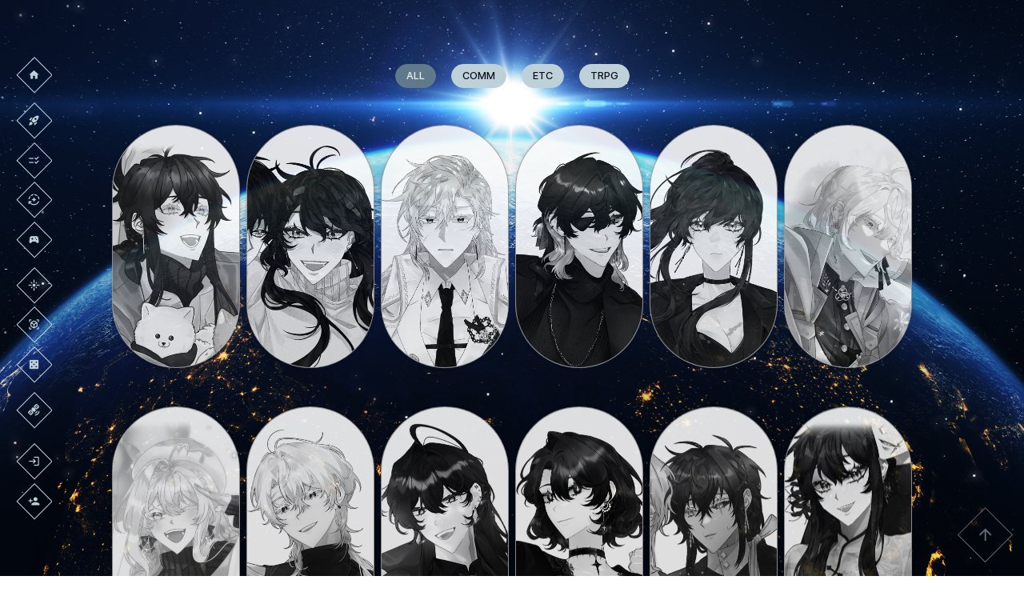

--- FILE ---
content_type: text/html; charset=utf-8
request_url: http://spacewha1e.com/bbs/board.php?bo_table=oc&amp;wr_id=15
body_size: 51144
content:
<!doctype html>
<html lang="ko" class=' '>
<head>
<meta charset="utf-8">
<meta name="mobile-web-app-capable" content="yes">
<meta name="apple-mobile-web-app-capable" content="yes">


<meta http-equiv="imagetoolbar" content="no">
<meta http-equiv="X-UA-Compatible" content="IE=Edge">

<link rel="image_src" href="http://spacewha1e.com/data/site/site_prevew_image.jpg" />

<meta name="description" content="" />
<meta name="twitter:card" content="summary" />
<meta name="twitter:url" content="http://spacewha1e.com" />
<meta name="twitter:title" content="O.C 1 페이지 | Event H0rizon" />
<meta name="twitter:description" content="" />

<meta name="twitter:image" content="http://spacewha1e.com/data/site/site_prevew_image.jpg" />

<title>O.C 1 페이지 | Event H0rizon</title>

<link href="https://fonts.googleapis.com/icon?family=Material+Icons" rel="stylesheet">
<link rel="stylesheet" href="http://spacewha1e.com/skin/menu/basic/css/style.L.css?ver=171003">
<link rel="stylesheet" href="http://spacewha1e.com/skin/board/character_display/common.animate.css?ver=171003">
<link rel="stylesheet" href="http://spacewha1e.com/skin/board/character_display/style.list.css?ver=171003">
<link rel="stylesheet" href="http://spacewha1e.com/skin/board/character_display/style.list.animate.css?ver=171003">
<link rel="stylesheet" href="http://spacewha1e.com/skin/board/character_display/style.css?ver=171003">
<link rel="stylesheet" href="http://spacewha1e.com/css/default.css" type="text/css">
<link rel="stylesheet" href="http://spacewha1e.com/css/style.css" type="text/css">
<link rel="stylesheet" href="http://spacewha1e.com/data/css/_design.config.css?v=20251104175425" type="text/css" />
<link rel="shortcut icon" href="http://spacewha1e.com/data/site/site_favicon.ico" type="image/x-icon">
<link rel="icon" href="http://spacewha1e.com/data/site/site_favicon.ico" type="image/x-icon">

<!--[if lte IE 8]>
<script src="http://spacewha1e.com/js/html5.js"></script>
<![endif]-->

<script>

if (window.location.protocol == "https:")
	location.href = location.href.replace(/^https:/, 'http:')


// 자바스크립트에서 사용하는 전역변수 선언
var g5_url       = "http://spacewha1e.com";
var g5_bbs_url   = "http://spacewha1e.com/bbs";
var g5_is_member = "";
var g5_is_admin  = "";
var g5_is_mobile = "";
var g5_bo_table  = "oc";
var g5_sca       = "";
var g5_editor    = "smarteditor2";
var g5_cookie_domain = "";
</script>

<script src="http://spacewha1e.com/js/jquery-1.12.3.min.js"></script>

<script src="http://spacewha1e.com/js/jquery.cookie.js"></script>
<script src="http://spacewha1e.com/js/jquery.rwdImageMaps.js"></script>
<script src="http://spacewha1e.com/js/common.js"></script>
<script src="http://spacewha1e.com/js/wrest.js?ver=171003"></script>

<body oncontextmenu="return false">

<script type="text/javascript">
// F12키 금지
$(document).ready(function(){
    $(document).on('keydown',function(e){
        if ( e.keyCode == 123) {  /* F12키 */
            e.preventDefault();
            e.returnValue = false;
        }
    });
});
</script>

<META NAME="googlebot" CONTENT="noindex">

<meta name="robots" content="noindex">
<link rel="stylesheet" href="http://spacewha1e.com/css/textggu.css" type="text/css">
<script src="http://spacewha1e.com/js/textggu.js"></script>
<link rel="stylesheet" href='https://cdn.jsdelivr.net/npm/galmuri@latest/dist/galmuri.css'>
<script src="https://cdn.jsdelivr.net/npm/clipboard@2/dist/clipboard.min.js"></script>
<!-- <link rel="stylesheet" href="http://spacewha1e.com/css/hint.css-2.7.0/hint.css"> -->
<link rel="stylesheet" href="http://spacewha1e.com/css/bg.css">
<script src="http://spacewha1e.com/js/bg.js"></script>
<!-- <script src="http://spacewha1e.com/js/mouse.js"></script> -->

<script>
if(!parent || parent==this) $('html').addClass('single');
</script>

</head>
<body>

  <script>
  jQuery(function($) {
  $("html").css("display", "none");
  $("html").fadeIn(1000);
  $("a.transition").click(function(event){
  event.preventDefault();
  linkLocation = this.href;
  $("html").fadeOut(1000, redirectPage);
  });
  function redirectPage() {
  window.location = linkLocation;
  }
  });
  </script>
<script> if(parent && parent !== this) parent.show_menu(); </script>

	<!-- Mobile Menu Control -->
	<div class="not-pc">
		<button type="button" onclick="control_mobile_menu();" class="control-mobile-menu txt-default">
			<span class="material-icons open">menu</span>
			<span class="material-icons close">close</span>
		</button>
	</div>

	<!-- PC 메뉴 영역 -->
	<header id="header" data-headerpos="L">
		
<ul class="gnbWrap">
	<li>
		<a href="http://spacewha1e.com/main.php" class="change-link">
			<span class="icons"><span><i class="material-icons">home</i></span></span>
			<span class="tooltips">HOME</span>
		</a>
	</li>
	<li class="line"></li>
				<li>
				<a href="http://spacewha1e.com/bbs/board.php?bo_table=archive"   class="change-link">
					<span class="icons"><span><i class="material-icons">rocket_launch</i></span></span>
					<span class="tooltips">✶ ARCHIVE</span>
				</a>
			</li>

				<li>
				<a href="http://spacewha1e.com/bbs/board.php?bo_table=todo"   class="change-link">
					<span class="icons"><span><i class="material-icons">checklist_rtl</i></span></span>
					<span class="tooltips">✶ TO-DO</span>
				</a>
			</li>

				<li>
				<a href="http://spacewha1e.com/bbs/board.php?bo_table=data"   class="change-link">
					<span class="icons"><span><i class="material-icons">auto_mode</i></span></span>
					<span class="tooltips">✶ DATA</span>
				</a>
			</li>

				<li>
				<a href="http://spacewha1e.com/bbs/board.php?bo_table=game"   class="change-link">
					<span class="icons"><span><i class="material-icons">sports_esports</i></span></span>
					<span class="tooltips">✶ GAME</span>
				</a>
			</li>

	<li class='line'></li>			<li>
				<a href="http://spacewha1e.com/bbs/board.php?bo_table=oc"   class="change-link">
					<span class="icons"><span><i class="material-icons">flare</i></span></span>
					<span class="tooltips">✶ OC</span>
				</a>
			</li>

				<li>
				<a href="http://spacewha1e.com/bbs/board.php?bo_table=pair"   class="change-link">
					<span class="icons"><span><i class="material-icons">view_in_ar</i></span></span>
					<span class="tooltips">✶ PAIR</span>
				</a>
			</li>

				<li>
				<a href="http://spacewha1e.com/bbs/board.php?bo_table=trpg"   class="change-link">
					<span class="icons"><span><i class="material-icons">casino</i></span></span>
					<span class="tooltips">✶ TRPG</span>
				</a>
			</li>

	<li class='line'></li>			<li>
				<a href="http://spacewha1e.com/bbs/board.php?bo_table=guest"   class="change-link">
					<span class="icons"><span><i class="material-icons">satellite_alt</i></span></span>
					<span class="tooltips">✶ GUEST</span>
				</a>
			</li>

	<li class='line'></li>
	<li class="line"></li>
			<li>
			<a href="http://spacewha1e.com/bbs/login.php">
				<span class="icons"><span><i class="material-icons">login</i></span></span>
				<span class="tooltips">LOGIN</span>
			</a>
		</li>
					<li>
				<a href="http://spacewha1e.com/bbs/register.php" class="change-link">
					<span class="icons"><span><i class="material-icons">person_add</i></span></span>
					<span class="tooltips">JOIN</span>
				</a>
			</li>
			
	</ul>	</header>
	<!-- // PC 메뉴 영역 -->

	<!-- 모바일 메뉴 영역 (기본) -->
	<header id="mo_header">
		<div><div>
			<ul class="gnbWrap">
				<li>
					<a href="http://spacewha1e.com/main.php" class="change-link">
						<span class="icons"><span><i class="material-icons">public</i></span></span>
						<span class="tooltips">✶ HOME</span>
					</a>
				</li>
				<li class="line"></li>
										<li>
							<a href="http://spacewha1e.com/bbs/board.php?bo_table=archive"   class="change-link">
								<span class="icons"><span><i class="material-icons">rocket_launch</i></span></span>
								<span class="tooltips">✶ ARCHIVE</span>
							</a>
						</li>

										<li>
							<a href="http://spacewha1e.com/bbs/board.php?bo_table=todo"   class="change-link">
								<span class="icons"><span><i class="material-icons">checklist_rtl</i></span></span>
								<span class="tooltips">✶ TO-DO</span>
							</a>
						</li>

										<li>
							<a href="http://spacewha1e.com/bbs/board.php?bo_table=data"   class="change-link">
								<span class="icons"><span><i class="material-icons">auto_mode</i></span></span>
								<span class="tooltips">✶ DATA</span>
							</a>
						</li>

										<li>
							<a href="http://spacewha1e.com/bbs/board.php?bo_table=game"   class="change-link">
								<span class="icons"><span><i class="material-icons">sports_esports</i></span></span>
								<span class="tooltips">✶ GAME</span>
							</a>
						</li>

				<li class='line'></li>						<li>
							<a href="http://spacewha1e.com/bbs/board.php?bo_table=oc"   class="change-link">
								<span class="icons"><span><i class="material-icons">flare</i></span></span>
								<span class="tooltips">✶ OC</span>
							</a>
						</li>

										<li>
							<a href="http://spacewha1e.com/bbs/board.php?bo_table=pair"   class="change-link">
								<span class="icons"><span><i class="material-icons">view_in_ar</i></span></span>
								<span class="tooltips">✶ PAIR</span>
							</a>
						</li>

										<li>
							<a href="http://spacewha1e.com/bbs/board.php?bo_table=trpg"   class="change-link">
								<span class="icons"><span><i class="material-icons">casino</i></span></span>
								<span class="tooltips">✶ TRPG</span>
							</a>
						</li>

				<li class='line'></li>						<li>
							<a href="http://spacewha1e.com/bbs/board.php?bo_table=guest"   class="change-link">
								<span class="icons"><span><i class="material-icons">satellite_alt</i></span></span>
								<span class="tooltips">✶ GUEST</span>
							</a>
						</li>

				<li class='line'></li>
				<li class="line"></li>
									<li>
						<a href="http://spacewha1e.com/bbs/login.php">
							<span class="icons"><span><i class="material-icons">password</i></span></span>
							<span class="tooltips">LOGIN</span>
						</a>
					</li>
											<li>
							<a href="http://spacewha1e.com/bbs/register.php" class="change-link">
								<span class="icons"><span><i class="material-icons">person_add</i></span></span>
								<span class="tooltips">JOIN</span>
							</a>
						</li>
									
							</ul>
		</div></div>
	</header>
	<!-- // 모바일 메뉴 영역 (기본) -->

	<script type="text/javascript">
	function fn_control_bgm(state) {
		if(state == 'play') {
			$('.control-bgm-play').hide();
			$('.control-bgm-stop').show();
		} else {
			$('.control-bgm-play').show();
			$('.control-bgm-stop').hide();
		}

		return true;
	}
	function control_mobile_menu() {
		$('body').toggleClass('open-gnb');
	}
	</script>


<!-- 마우스 스토커 -->
<!-- <section>
	<div class="mouse"></div>
	<div class="mouse-mid"></div>
	<div class="mouse-guide"></div>
</section> -->

<div id="bg">
	<div class="noite"></div>
	<div class="constelacao"></div>
	<div class="chuvaMeteoro"></div>
</div>

<!-- 프로그래스 바 -->
<div id="progressbar" class="w-100">
	<div class="inner"></div>
</div>
<!-- //프로그래스 바 -->

<section id="body">
	<div class="fix-layout">
		<div class="mid-layout">

<!-- 게시판 목록 시작 { -->
<div id="character-page">
	
	
	<!-- 게시판 카테고리 시작 { -->
		<nav class="board-category">
		<ul>
			<li><a href="./board.php?bo_table=oc" class="ui-btn point">ALL</a></li>
			<li><a href='?bo_table=oc&amp;sca=COMM' class='ui-btn etc'>COMM</a></li>
<li><a href='?bo_table=oc&amp;sca=ETC' class='ui-btn etc'>ETC</a></li>
<li><a href='?bo_table=oc&amp;sca=TRPG' class='ui-btn etc'>TRPG</a></li>
		</ul>
	</nav>
	<!-- 아보카도 에디션 퍼스널 대응 (2023-01-19) -->
		<!-- } 게시판 카테고리 끝 -->

	

<style>
:root {
	--margin: 32px;
	--gutter: 8px;

	--font-family-display: 'Cinzel Decorative', 'Noto Serif KR', 'kepler-std-extended-display', 'optique-display', 'abajiminm-syuveb', serif;--font-family-basic: 'Pretendard', sans-serif;--font-family-serif: 'Cinzel Decorative', 'Noto Serif KR', 'kepler-std-extended-display', 'optique-display', 'abajiminm-syuveb', serif;--font-family-gothic: 'Montserrat', 'Pretendard', sans-serif;}

.list__grid {
	grid-template-columns: repeat(6, 1fr);
}
</style>

<div class="list__body">
	<ul class="list__grid character-card-list content-grid">
		<li class="list__grid__item glide-slide">	<style>
		.ch0_69715f11a6747 {
			--ch-point: #bde9ff;
		}
	</style>
	<article class="article-card ch0_69715f11a6747">
		<div class="article-card__header"></div>
		<div class="article-card__body glide-slide-box" onClick="location.href='http://spacewha1e.com/bbs/board.php?bo_table=oc&amp;wr_id=1'" style="cursor: pointer">
			<div class="article-card__container">
				<div class="article-card__background">
					<!-- Glitch this element -->
					<div class="article-card__background__cover"></div>
					<div class="article-card__background__class auto-contrast" data-label="#bde9ff">
													<article class="article-class">
								<div class="article-class__top">
									<div class="article-class__top__text">01</div>
								</div>
							</article>
											</div>
				</div>
				<div class="article-card__visual">
					<div class="article-card__thumb">
						<img class="article-card__thumb__img" src="http://spacewha1e.com/data/file/oc/head_1_1675003813.png"/>					</div>
				</div>
				<div class="article-card__content">
					<div class='article-card__content__emblem auto-contrast ch0_69715f11a6747' data-label='#bde9ff'><img class='article-card__content__emblem__img' src='http://spacewha1e.com/data/file/oc/emblem_1_1675003813.png'></div>					<div class="article-card__content__codename animate-box">
						<div class="article-card__content__codename__text">메리디아나 A. 제로크</div>
					</div>
					<div class="article-card__content__rubi animate-box">
						<div class="article-card__content__rubi__text">쌍둥이 별의 궤도</div>
					</div>
				</div>
			</div>
		</div>
		<div class="article-card__footer">
		</div>
	</article>
</li><li class="list__grid__item glide-slide">	<style>
		.ch1_69715f11a6803 {
			--ch-point: #5b0ced;
		}
	</style>
	<article class="article-card ch1_69715f11a6803">
		<div class="article-card__header"></div>
		<div class="article-card__body glide-slide-box" onClick="location.href='http://spacewha1e.com/bbs/board.php?bo_table=oc&amp;wr_id=3'" style="cursor: pointer">
			<div class="article-card__container">
				<div class="article-card__background">
					<!-- Glitch this element -->
					<div class="article-card__background__cover"></div>
					<div class="article-card__background__class auto-contrast" data-label="#5b0ced">
													<article class="article-class">
								<div class="article-class__top">
									<div class="article-class__top__text">02</div>
								</div>
							</article>
											</div>
				</div>
				<div class="article-card__visual">
					<div class="article-card__thumb">
						<img class="article-card__thumb__img" src="http://spacewha1e.com/data/file/oc/head_3_1675008689.png"/>					</div>
				</div>
				<div class="article-card__content">
					<div class='article-card__content__emblem auto-contrast ch1_69715f11a6803' data-label='#5b0ced'><img class='article-card__content__emblem__img' src='http://spacewha1e.com/data/file/oc/emblem_3_1675006554.png'></div>					<div class="article-card__content__codename animate-box">
						<div class="article-card__content__codename__text">모이라 S. 바레타</div>
					</div>
					<div class="article-card__content__rubi animate-box">
						<div class="article-card__content__rubi__text">그리고 아무도 없었다</div>
					</div>
				</div>
			</div>
		</div>
		<div class="article-card__footer">
		</div>
	</article>
</li><li class="list__grid__item glide-slide">	<style>
		.ch2_69715f11a68a4 {
			--ch-point: #276857;
		}
	</style>
	<article class="article-card ch2_69715f11a68a4">
		<div class="article-card__header"></div>
		<div class="article-card__body glide-slide-box" onClick="location.href='http://spacewha1e.com/bbs/board.php?bo_table=oc&amp;wr_id=2'" style="cursor: pointer">
			<div class="article-card__container">
				<div class="article-card__background">
					<!-- Glitch this element -->
					<div class="article-card__background__cover"></div>
					<div class="article-card__background__class auto-contrast" data-label="#276857">
													<article class="article-class">
								<div class="article-class__top">
									<div class="article-class__top__text">03</div>
								</div>
							</article>
											</div>
				</div>
				<div class="article-card__visual">
					<div class="article-card__thumb">
						<img class="article-card__thumb__img" src="http://spacewha1e.com/data/file/oc/head_2_1675008902.png"/>					</div>
				</div>
				<div class="article-card__content">
					<div class='article-card__content__emblem auto-contrast ch2_69715f11a68a4' data-label='#276857'><img class='article-card__content__emblem__img' src='http://spacewha1e.com/data/file/oc/emblem_2_1675005864.png'></div>					<div class="article-card__content__codename animate-box">
						<div class="article-card__content__codename__text">레이프 레온하르트</div>
					</div>
					<div class="article-card__content__rubi animate-box">
						<div class="article-card__content__rubi__text">바다의 창</div>
					</div>
				</div>
			</div>
		</div>
		<div class="article-card__footer">
		</div>
	</article>
</li><li class="list__grid__item glide-slide">	<style>
		.ch3_69715f11a6957 {
			--ch-point: #a08dc3;
		}
	</style>
	<article class="article-card ch3_69715f11a6957">
		<div class="article-card__header"></div>
		<div class="article-card__body glide-slide-box" onClick="location.href='http://spacewha1e.com/bbs/board.php?bo_table=oc&amp;wr_id=4'" style="cursor: pointer">
			<div class="article-card__container">
				<div class="article-card__background">
					<!-- Glitch this element -->
					<div class="article-card__background__cover"></div>
					<div class="article-card__background__class auto-contrast" data-label="#a08dc3">
													<article class="article-class">
								<div class="article-class__top">
									<div class="article-class__top__text">04</div>
								</div>
							</article>
											</div>
				</div>
				<div class="article-card__visual">
					<div class="article-card__thumb">
						<img class="article-card__thumb__img" src="https://blog.kakaocdn.net/dn/mc8R3/btsHCbSNdfM/qJPmZYQhygdd6etxM4nv9k/img.png"/>					</div>
				</div>
				<div class="article-card__content">
					<div class='article-card__content__emblem auto-contrast ch3_69715f11a6957' data-label='#a08dc3'><img class='article-card__content__emblem__img' src='http://spacewha1e.com/data/file/oc/emblem_4_1675008197.png'></div>					<div class="article-card__content__codename animate-box">
						<div class="article-card__content__codename__text">나챠 S. 뷰캐넌</div>
					</div>
					<div class="article-card__content__rubi animate-box">
						<div class="article-card__content__rubi__text">不可思議</div>
					</div>
				</div>
			</div>
		</div>
		<div class="article-card__footer">
		</div>
	</article>
</li><li class="list__grid__item glide-slide">	<style>
		.ch4_69715f11a69f9 {
			--ch-point: #ffda1d;
		}
	</style>
	<article class="article-card ch4_69715f11a69f9">
		<div class="article-card__header"></div>
		<div class="article-card__body glide-slide-box" onClick="location.href='http://spacewha1e.com/bbs/board.php?bo_table=oc&amp;wr_id=5'" style="cursor: pointer">
			<div class="article-card__container">
				<div class="article-card__background">
					<!-- Glitch this element -->
					<div class="article-card__background__cover"></div>
					<div class="article-card__background__class auto-contrast" data-label="#ffda1d">
													<article class="article-class">
								<div class="article-class__top">
									<div class="article-class__top__text">05</div>
								</div>
							</article>
											</div>
				</div>
				<div class="article-card__visual">
					<div class="article-card__thumb">
						<img class="article-card__thumb__img" src="http://spacewha1e.com/data/file/oc/head_5_1675009501.png"/>					</div>
				</div>
				<div class="article-card__content">
					<div class='article-card__content__emblem auto-contrast ch4_69715f11a69f9' data-label='#ffda1d'><img class='article-card__content__emblem__img' src='http://spacewha1e.com/data/file/oc/emblem_5_1675009353.png'></div>					<div class="article-card__content__codename animate-box">
						<div class="article-card__content__codename__text">빈센트 크레이튼</div>
					</div>
					<div class="article-card__content__rubi animate-box">
						<div class="article-card__content__rubi__text">베테랑 수사관</div>
					</div>
				</div>
			</div>
		</div>
		<div class="article-card__footer">
		</div>
	</article>
</li><li class="list__grid__item glide-slide">	<style>
		.ch5_69715f11a6a97 {
			--ch-point: #b1cc8e;
		}
	</style>
	<article class="article-card ch5_69715f11a6a97">
		<div class="article-card__header"></div>
		<div class="article-card__body glide-slide-box" onClick="location.href='http://spacewha1e.com/bbs/board.php?bo_table=oc&amp;wr_id=6'" style="cursor: pointer">
			<div class="article-card__container">
				<div class="article-card__background">
					<!-- Glitch this element -->
					<div class="article-card__background__cover"></div>
					<div class="article-card__background__class auto-contrast" data-label="#b1cc8e">
													<article class="article-class">
								<div class="article-class__top">
									<div class="article-class__top__text">06</div>
								</div>
							</article>
											</div>
				</div>
				<div class="article-card__visual">
					<div class="article-card__thumb">
						<img class="article-card__thumb__img" src="http://spacewha1e.com/data/file/oc/head_6_1675071254.png"/>					</div>
				</div>
				<div class="article-card__content">
					<div class='article-card__content__emblem auto-contrast ch5_69715f11a6a97' data-label='#b1cc8e'><img class='article-card__content__emblem__img' src='http://spacewha1e.com/data/file/oc/emblem_6_1675071254.png'></div>					<div class="article-card__content__codename animate-box">
						<div class="article-card__content__codename__text">모드레드 J. 아리안델</div>
					</div>
					<div class="article-card__content__rubi animate-box">
						<div class="article-card__content__rubi__text">모형 정원에 잠복한 경계</div>
					</div>
				</div>
			</div>
		</div>
		<div class="article-card__footer">
		</div>
	</article>
</li><li class="list__grid__item glide-slide">	<style>
		.ch6_69715f11a6b36 {
			--ch-point: #ffe0de;
		}
	</style>
	<article class="article-card ch6_69715f11a6b36">
		<div class="article-card__header"></div>
		<div class="article-card__body glide-slide-box" onClick="location.href='http://spacewha1e.com/bbs/board.php?bo_table=oc&amp;wr_id=7'" style="cursor: pointer">
			<div class="article-card__container">
				<div class="article-card__background">
					<!-- Glitch this element -->
					<div class="article-card__background__cover"></div>
					<div class="article-card__background__class auto-contrast" data-label="#ffe0de">
													<article class="article-class">
								<div class="article-class__top">
									<div class="article-class__top__text">07</div>
								</div>
							</article>
											</div>
				</div>
				<div class="article-card__visual">
					<div class="article-card__thumb">
						<img class="article-card__thumb__img" src="http://spacewha1e.com/data/file/oc/head_7_1675072042.png"/>					</div>
				</div>
				<div class="article-card__content">
					<div class='article-card__content__emblem auto-contrast ch6_69715f11a6b36' data-label='#ffe0de'><img class='article-card__content__emblem__img' src='http://spacewha1e.com/data/file/oc/emblem_7_1675072042.png'></div>					<div class="article-card__content__codename animate-box">
						<div class="article-card__content__codename__text">베일라 엘드리치</div>
					</div>
					<div class="article-card__content__rubi animate-box">
						<div class="article-card__content__rubi__text">마법사 카드</div>
					</div>
				</div>
			</div>
		</div>
		<div class="article-card__footer">
		</div>
	</article>
</li><li class="list__grid__item glide-slide">	<style>
		.ch7_69715f11a6bd4 {
			--ch-point: #0d0d0e;
		}
	</style>
	<article class="article-card ch7_69715f11a6bd4">
		<div class="article-card__header"></div>
		<div class="article-card__body glide-slide-box" onClick="location.href='http://spacewha1e.com/bbs/board.php?bo_table=oc&amp;wr_id=21'" style="cursor: pointer">
			<div class="article-card__container">
				<div class="article-card__background">
					<!-- Glitch this element -->
					<div class="article-card__background__cover"></div>
					<div class="article-card__background__class auto-contrast" data-label="#0d0d0e">
													<article class="article-class">
								<div class="article-class__top">
									<div class="article-class__top__text">08</div>
								</div>
							</article>
											</div>
				</div>
				<div class="article-card__visual">
					<div class="article-card__thumb">
						<img class="article-card__thumb__img" src="https://blog.kakaocdn.net/dn/cwErsN/btsGnAsFlAL/WTpCQd5TyOc1J1OWIi3rgk/img.png"/>					</div>
				</div>
				<div class="article-card__content">
					<div class='article-card__content__emblem auto-contrast ch7_69715f11a6bd4' data-label='#0d0d0e'><img class='article-card__content__emblem__img' src='https://blog.kakaocdn.net/dn/vmHc1/btr0IF3asv5/hjFBlOOiAaTbOXP7zHQYBK/img.png'></div>					<div class="article-card__content__codename animate-box">
						<div class="article-card__content__codename__text">레아드 엘반 트렘블레이</div>
					</div>
					<div class="article-card__content__rubi animate-box">
						<div class="article-card__content__rubi__text">목 없는 기수</div>
					</div>
				</div>
			</div>
		</div>
		<div class="article-card__footer">
		</div>
	</article>
</li><li class="list__grid__item glide-slide">	<style>
		.ch8_69715f11a6c75 {
			--ch-point: #26454b;
		}
	</style>
	<article class="article-card ch8_69715f11a6c75">
		<div class="article-card__header"></div>
		<div class="article-card__body glide-slide-box" onClick="location.href='http://spacewha1e.com/bbs/board.php?bo_table=oc&amp;wr_id=23'" style="cursor: pointer">
			<div class="article-card__container">
				<div class="article-card__background">
					<!-- Glitch this element -->
					<div class="article-card__background__cover"></div>
					<div class="article-card__background__class auto-contrast" data-label="#26454b">
													<article class="article-class">
								<div class="article-class__top">
									<div class="article-class__top__text">09</div>
								</div>
							</article>
											</div>
				</div>
				<div class="article-card__visual">
					<div class="article-card__thumb">
						<img class="article-card__thumb__img" src="https://blog.kakaocdn.net/dn/cvoFae/btsMzedtmaF/h21FysmrFPPnUWkatzKNF0/img.png"/>					</div>
				</div>
				<div class="article-card__content">
					<div class='article-card__content__emblem auto-contrast ch8_69715f11a6c75' data-label='#26454b'><img class='article-card__content__emblem__img' src='https://blog.kakaocdn.net/dn/8twyd/btr0We4dLNB/XsIkR2KG3K3JfZrPwOfIt1/img.png'></div>					<div class="article-card__content__codename animate-box">
						<div class="article-card__content__codename__text">레닉 크라우저</div>
					</div>
					<div class="article-card__content__rubi animate-box">
						<div class="article-card__content__rubi__text">별을 건넌 자</div>
					</div>
				</div>
			</div>
		</div>
		<div class="article-card__footer">
		</div>
	</article>
</li><li class="list__grid__item glide-slide">	<style>
		.ch9_69715f11a6d20 {
			--ch-point: #731212;
		}
	</style>
	<article class="article-card ch9_69715f11a6d20">
		<div class="article-card__header"></div>
		<div class="article-card__body glide-slide-box" onClick="location.href='http://spacewha1e.com/bbs/board.php?bo_table=oc&amp;wr_id=11'" style="cursor: pointer">
			<div class="article-card__container">
				<div class="article-card__background">
					<!-- Glitch this element -->
					<div class="article-card__background__cover"></div>
					<div class="article-card__background__class auto-contrast" data-label="#731212">
													<article class="article-class">
								<div class="article-class__top">
									<div class="article-class__top__text">I</div>
								</div>
							</article>
											</div>
				</div>
				<div class="article-card__visual">
					<div class="article-card__thumb">
						<img class="article-card__thumb__img" src="https://blog.kakaocdn.net/dn/bFsPXU/btsKlxr2LuQ/dWD4NVPJgNyf0F6Okn3HRk/img.png"/>					</div>
				</div>
				<div class="article-card__content">
					<div class='article-card__content__emblem auto-contrast ch9_69715f11a6d20' data-label='#731212'><img class='article-card__content__emblem__img' src='http://spacewha1e.com/data/file/oc/emblem_11_1676546510.png'></div>					<div class="article-card__content__codename animate-box">
						<div class="article-card__content__codename__text">아스테 D. 제로크</div>
					</div>
					<div class="article-card__content__rubi animate-box">
						<div class="article-card__content__rubi__text">태초의 별</div>
					</div>
				</div>
			</div>
		</div>
		<div class="article-card__footer">
		</div>
	</article>
</li><li class="list__grid__item glide-slide">	<style>
		.ch10_69715f11a6dc0 {
			--ch-point: #f0668f;
		}
	</style>
	<article class="article-card ch10_69715f11a6dc0">
		<div class="article-card__header"></div>
		<div class="article-card__body glide-slide-box" onClick="location.href='http://spacewha1e.com/bbs/board.php?bo_table=oc&amp;wr_id=8'" style="cursor: pointer">
			<div class="article-card__container">
				<div class="article-card__background">
					<!-- Glitch this element -->
					<div class="article-card__background__cover"></div>
					<div class="article-card__background__class auto-contrast" data-label="#f0668f">
													<article class="article-class">
								<div class="article-class__top">
									<div class="article-class__top__text">II</div>
								</div>
							</article>
											</div>
				</div>
				<div class="article-card__visual">
					<div class="article-card__thumb">
						<img class="article-card__thumb__img" src="http://spacewha1e.com/data/file/oc/head_8_1675072899.png"/>					</div>
				</div>
				<div class="article-card__content">
					<div class='article-card__content__emblem auto-contrast ch10_69715f11a6dc0' data-label='#f0668f'><img class='article-card__content__emblem__img' src='http://spacewha1e.com/data/file/oc/emblem_8_1675072769.png'></div>					<div class="article-card__content__codename animate-box">
						<div class="article-card__content__codename__text">세디르 E. 제로크</div>
					</div>
					<div class="article-card__content__rubi animate-box">
						<div class="article-card__content__rubi__text">봄의 대삼각형</div>
					</div>
				</div>
			</div>
		</div>
		<div class="article-card__footer">
		</div>
	</article>
</li><li class="list__grid__item glide-slide">	<style>
		.ch11_69715f11a6e5e {
			--ch-point: #a8a8a8;
		}
	</style>
	<article class="article-card ch11_69715f11a6e5e">
		<div class="article-card__header"></div>
		<div class="article-card__body glide-slide-box" onClick="location.href='http://spacewha1e.com/bbs/board.php?bo_table=oc&amp;wr_id=9'" style="cursor: pointer">
			<div class="article-card__container">
				<div class="article-card__background">
					<!-- Glitch this element -->
					<div class="article-card__background__cover"></div>
					<div class="article-card__background__class auto-contrast" data-label="#a8a8a8">
													<article class="article-class">
								<div class="article-class__top">
									<div class="article-class__top__text">III</div>
								</div>
							</article>
											</div>
				</div>
				<div class="article-card__visual">
					<div class="article-card__thumb">
						<img class="article-card__thumb__img" src="http://spacewha1e.com/data/file/oc/head_9_1675073658.png"/>					</div>
				</div>
				<div class="article-card__content">
					<div class='article-card__content__emblem auto-contrast ch11_69715f11a6e5e' data-label='#a8a8a8'><img class='article-card__content__emblem__img' src='http://spacewha1e.com/data/file/oc/emblem_9_1675073658.png'></div>					<div class="article-card__content__codename animate-box">
						<div class="article-card__content__codename__text">나르피 H. 위그드라실</div>
					</div>
					<div class="article-card__content__rubi animate-box">
						<div class="article-card__content__rubi__text">재회의 물결</div>
					</div>
				</div>
			</div>
		</div>
		<div class="article-card__footer">
		</div>
	</article>
</li><li class="list__grid__item glide-slide">	<style>
		.ch12_69715f11a6efb {
			--ch-point: #4f7f8c;
		}
	</style>
	<article class="article-card ch12_69715f11a6efb">
		<div class="article-card__header"></div>
		<div class="article-card__body glide-slide-box" onClick="location.href='http://spacewha1e.com/bbs/board.php?bo_table=oc&amp;wr_id=10'" style="cursor: pointer">
			<div class="article-card__container">
				<div class="article-card__background">
					<!-- Glitch this element -->
					<div class="article-card__background__cover"></div>
					<div class="article-card__background__class auto-contrast" data-label="#4f7f8c">
													<article class="article-class">
								<div class="article-class__top">
									<div class="article-class__top__text">IV</div>
								</div>
							</article>
											</div>
				</div>
				<div class="article-card__visual">
					<div class="article-card__thumb">
						<img class="article-card__thumb__img" src="http://spacewha1e.com/data/file/oc/head_10_1675075001.png"/>					</div>
				</div>
				<div class="article-card__content">
					<div class='article-card__content__emblem auto-contrast ch12_69715f11a6efb' data-label='#4f7f8c'><img class='article-card__content__emblem__img' src=''></div>					<div class="article-card__content__codename animate-box">
						<div class="article-card__content__codename__text">청가해</div>
					</div>
					<div class="article-card__content__rubi animate-box">
						<div class="article-card__content__rubi__text">바다의 신</div>
					</div>
				</div>
			</div>
		</div>
		<div class="article-card__footer">
		</div>
	</article>
</li><li class="list__grid__item glide-slide">	<style>
		.ch13_69715f11a6f98 {
			--ch-point: #333333;
		}
	</style>
	<article class="article-card ch13_69715f11a6f98">
		<div class="article-card__header"></div>
		<div class="article-card__body glide-slide-box" onClick="location.href='http://spacewha1e.com/bbs/board.php?bo_table=oc&amp;wr_id=12'" style="cursor: pointer">
			<div class="article-card__container">
				<div class="article-card__background">
					<!-- Glitch this element -->
					<div class="article-card__background__cover"></div>
					<div class="article-card__background__class auto-contrast" data-label="#333333">
													<article class="article-class">
								<div class="article-class__top">
									<div class="article-class__top__text">V</div>
								</div>
							</article>
											</div>
				</div>
				<div class="article-card__visual">
					<div class="article-card__thumb">
						<img class="article-card__thumb__img" src=""/>					</div>
				</div>
				<div class="article-card__content">
					<div class='article-card__content__emblem auto-contrast ch13_69715f11a6f98' data-label='#333333'><img class='article-card__content__emblem__img' src=''></div>					<div class="article-card__content__codename animate-box">
						<div class="article-card__content__codename__text">백 결</div>
					</div>
					<div class="article-card__content__rubi animate-box">
						<div class="article-card__content__rubi__text"></div>
					</div>
				</div>
			</div>
		</div>
		<div class="article-card__footer">
		</div>
	</article>
</li><li class="list__grid__item glide-slide">	<style>
		.ch14_69715f11a7038 {
			--ch-point: #fef2dc;
		}
	</style>
	<article class="article-card ch14_69715f11a7038">
		<div class="article-card__header"></div>
		<div class="article-card__body glide-slide-box" onClick="location.href='http://spacewha1e.com/bbs/board.php?bo_table=oc&amp;wr_id=13'" style="cursor: pointer">
			<div class="article-card__container">
				<div class="article-card__background">
					<!-- Glitch this element -->
					<div class="article-card__background__cover"></div>
					<div class="article-card__background__class auto-contrast" data-label="#fef2dc">
													<article class="article-class">
								<div class="article-class__top">
									<div class="article-class__top__text">VI</div>
								</div>
							</article>
											</div>
				</div>
				<div class="article-card__visual">
					<div class="article-card__thumb">
						<img class="article-card__thumb__img" src="https://blog.kakaocdn.net/dn/tluIW/btr2aJuU5Sa/FpkvaC7oQcdToFZZVRgegk/img.png"/>					</div>
				</div>
				<div class="article-card__content">
					<div class='article-card__content__emblem auto-contrast ch14_69715f11a7038' data-label='#fef2dc'><img class='article-card__content__emblem__img' src=''></div>					<div class="article-card__content__codename animate-box">
						<div class="article-card__content__codename__text">이비 그리모어</div>
					</div>
					<div class="article-card__content__rubi animate-box">
						<div class="article-card__content__rubi__text"></div>
					</div>
				</div>
			</div>
		</div>
		<div class="article-card__footer">
		</div>
	</article>
</li><li class="list__grid__item glide-slide">	<style>
		.ch15_69715f11a70e0 {
			--ch-point: #c6b3ae;
		}
	</style>
	<article class="article-card ch15_69715f11a70e0">
		<div class="article-card__header"></div>
		<div class="article-card__body glide-slide-box" onClick="location.href='http://spacewha1e.com/bbs/board.php?bo_table=oc&amp;wr_id=14'" style="cursor: pointer">
			<div class="article-card__container">
				<div class="article-card__background">
					<!-- Glitch this element -->
					<div class="article-card__background__cover"></div>
					<div class="article-card__background__class auto-contrast" data-label="#c6b3ae">
													<article class="article-class">
								<div class="article-class__top">
									<div class="article-class__top__text">VII</div>
								</div>
							</article>
											</div>
				</div>
				<div class="article-card__visual">
					<div class="article-card__thumb">
						<img class="article-card__thumb__img" src="https://blog.kakaocdn.net/dn/yjzZM/btr1UTluPKG/WbOg19OKkIZjYTlIp8UKR1/img.png"/>					</div>
				</div>
				<div class="article-card__content">
					<div class='article-card__content__emblem auto-contrast ch15_69715f11a70e0' data-label='#c6b3ae'><img class='article-card__content__emblem__img' src=''></div>					<div class="article-card__content__codename animate-box">
						<div class="article-card__content__codename__text">여 담</div>
					</div>
					<div class="article-card__content__rubi animate-box">
						<div class="article-card__content__rubi__text"></div>
					</div>
				</div>
			</div>
		</div>
		<div class="article-card__footer">
		</div>
	</article>
</li><li class="list__grid__item glide-slide">	<style>
		.ch16_69715f11a717f {
			--ch-point: #aea7b9;
		}
	</style>
	<article class="article-card ch16_69715f11a717f">
		<div class="article-card__header"></div>
		<div class="article-card__body glide-slide-box" onClick="location.href='http://spacewha1e.com/bbs/board.php?bo_table=oc&amp;wr_id=15'" style="cursor: pointer">
			<div class="article-card__container">
				<div class="article-card__background">
					<!-- Glitch this element -->
					<div class="article-card__background__cover"></div>
					<div class="article-card__background__class auto-contrast" data-label="#aea7b9">
													<article class="article-class">
								<div class="article-class__top">
									<div class="article-class__top__text">VIII</div>
								</div>
							</article>
											</div>
				</div>
				<div class="article-card__visual">
					<div class="article-card__thumb">
						<img class="article-card__thumb__img" src="https://blog.kakaocdn.net/dn/JEHzI/btr3HUCmscW/PD2PEecyk8JFPJi6hhFKo1/img.png"/>					</div>
				</div>
				<div class="article-card__content">
					<div class='article-card__content__emblem auto-contrast ch16_69715f11a717f' data-label='#aea7b9'><img class='article-card__content__emblem__img' src=''></div>					<div class="article-card__content__codename animate-box">
						<div class="article-card__content__codename__text">문소린</div>
					</div>
					<div class="article-card__content__rubi animate-box">
						<div class="article-card__content__rubi__text">夜叉</div>
					</div>
				</div>
			</div>
		</div>
		<div class="article-card__footer">
		</div>
	</article>
</li><li class="list__grid__item glide-slide">	<style>
		.ch17_69715f11a721c {
			--ch-point: #720000;
		}
	</style>
	<article class="article-card ch17_69715f11a721c">
		<div class="article-card__header"></div>
		<div class="article-card__body glide-slide-box" onClick="location.href='http://spacewha1e.com/bbs/board.php?bo_table=oc&amp;wr_id=19'" style="cursor: pointer">
			<div class="article-card__container">
				<div class="article-card__background">
					<!-- Glitch this element -->
					<div class="article-card__background__cover"></div>
					<div class="article-card__background__class auto-contrast" data-label="#720000">
													<article class="article-class">
								<div class="article-class__top">
									<div class="article-class__top__text">IX</div>
								</div>
							</article>
											</div>
				</div>
				<div class="article-card__visual">
					<div class="article-card__thumb">
						<img class="article-card__thumb__img" src="https://blog.kakaocdn.net/dn/casqrB/btssTmWHhkr/cbTc3O7WkoYEysGmaqkgTK/img.png"/>					</div>
				</div>
				<div class="article-card__content">
					<div class='article-card__content__emblem auto-contrast ch17_69715f11a721c' data-label='#720000'><img class='article-card__content__emblem__img' src=''></div>					<div class="article-card__content__codename animate-box">
						<div class="article-card__content__codename__text">제노</div>
					</div>
					<div class="article-card__content__rubi animate-box">
						<div class="article-card__content__rubi__text">百鬼夜行</div>
					</div>
				</div>
			</div>
		</div>
		<div class="article-card__footer">
		</div>
	</article>
</li><li class="list__grid__item glide-slide">	<style>
		.ch18_69715f11a72ba {
			--ch-point: #d3e4f3;
		}
	</style>
	<article class="article-card ch18_69715f11a72ba">
		<div class="article-card__header"></div>
		<div class="article-card__body glide-slide-box" onClick="location.href='http://spacewha1e.com/bbs/board.php?bo_table=oc&amp;wr_id=20'" style="cursor: pointer">
			<div class="article-card__container">
				<div class="article-card__background">
					<!-- Glitch this element -->
					<div class="article-card__background__cover"></div>
					<div class="article-card__background__class auto-contrast" data-label="#d3e4f3">
													<article class="article-class">
								<div class="article-class__top">
									<div class="article-class__top__text">X</div>
								</div>
							</article>
											</div>
				</div>
				<div class="article-card__visual">
					<div class="article-card__thumb">
						<img class="article-card__thumb__img" src="https://blog.kakaocdn.net/dn/bvf4LE/btszk9WsllU/1LtZRzlyxFsfPZLlkVxG91/img.png"/>					</div>
				</div>
				<div class="article-card__content">
					<div class='article-card__content__emblem auto-contrast ch18_69715f11a72ba' data-label='#d3e4f3'><img class='article-card__content__emblem__img' src=''></div>					<div class="article-card__content__codename animate-box">
						<div class="article-card__content__codename__text">설리번 소프</div>
					</div>
					<div class="article-card__content__rubi animate-box">
						<div class="article-card__content__rubi__text">Cyclone</div>
					</div>
				</div>
			</div>
		</div>
		<div class="article-card__footer">
		</div>
	</article>
</li><li class="list__grid__item glide-slide">	<style>
		.ch19_69715f11a7359 {
			--ch-point: #ff94ad;
		}
	</style>
	<article class="article-card ch19_69715f11a7359">
		<div class="article-card__header"></div>
		<div class="article-card__body glide-slide-box" onClick="location.href='http://spacewha1e.com/bbs/board.php?bo_table=oc&amp;wr_id=22'" style="cursor: pointer">
			<div class="article-card__container">
				<div class="article-card__background">
					<!-- Glitch this element -->
					<div class="article-card__background__cover"></div>
					<div class="article-card__background__class auto-contrast" data-label="#ff94ad">
													<article class="article-class">
								<div class="article-class__top">
									<div class="article-class__top__text">XI</div>
								</div>
							</article>
											</div>
				</div>
				<div class="article-card__visual">
					<div class="article-card__thumb">
						<img class="article-card__thumb__img" src="https://blog.kakaocdn.net/dn/XRxud/btsMyIYXneq/ruu2KyN4fpRkVc3hxFDAZk/img.png"/>					</div>
				</div>
				<div class="article-card__content">
					<div class='article-card__content__emblem auto-contrast ch19_69715f11a7359' data-label='#ff94ad'><img class='article-card__content__emblem__img' src=''></div>					<div class="article-card__content__codename animate-box">
						<div class="article-card__content__codename__text">마이루</div>
					</div>
					<div class="article-card__content__rubi animate-box">
						<div class="article-card__content__rubi__text"> 新型 アンドロイド</div>
					</div>
				</div>
			</div>
		</div>
		<div class="article-card__footer">
		</div>
	</article>
</li><li class="list__grid__item glide-slide">	<style>
		.ch20_69715f11a73f8 {
			--ch-point: #312253;
		}
	</style>
	<article class="article-card ch20_69715f11a73f8">
		<div class="article-card__header"></div>
		<div class="article-card__body glide-slide-box" onClick="location.href='http://spacewha1e.com/bbs/board.php?bo_table=oc&amp;wr_id=24'" style="cursor: pointer">
			<div class="article-card__container">
				<div class="article-card__background">
					<!-- Glitch this element -->
					<div class="article-card__background__cover"></div>
					<div class="article-card__background__class auto-contrast" data-label="#312253">
													<article class="article-class">
								<div class="article-class__top">
									<div class="article-class__top__text">XII</div>
								</div>
							</article>
											</div>
				</div>
				<div class="article-card__visual">
					<div class="article-card__thumb">
						<img class="article-card__thumb__img" src="https://drive.google.com/thumbnail?id=1r-WarTt6idKKqvMXQFfXKlAIyTwU3lna&sz=w1000&name=image.png"/>					</div>
				</div>
				<div class="article-card__content">
					<div class='article-card__content__emblem auto-contrast ch20_69715f11a73f8' data-label='#312253'><img class='article-card__content__emblem__img' src=''></div>					<div class="article-card__content__codename animate-box">
						<div class="article-card__content__codename__text">해담</div>
					</div>
					<div class="article-card__content__rubi animate-box">
						<div class="article-card__content__rubi__text">죽음의 수호자</div>
					</div>
				</div>
			</div>
		</div>
		<div class="article-card__footer">
		</div>
	</article>
</li>	</ul>
</div>

<script>
$(document).ready(function(){
	$('.auto-contrast').each(function(k){
		let item = $(this);
		let color = item.attr('data-label');

		let foreColor = autoContrast(color);
		let backColor = autoContrast(foreColor);

		// // foreColor == light인 경우: filter invert
		// if(foreColor == "#fafafa") { item.find('img').css({'filter': 'invert()'}); }
		item.find('div').css({'color':foreColor});

		// // auto-contrast-reverse 처리
		// let itemReverse = item.closest('.board-list-item').find('.auto-contrast-reverse');
		// itemReverse.find('div').css({'color':backColor});
		// itemReverse.find('a').css({'background-color':backColor});
	});

			// Read BGM status (2022-12-12)
		const root = window.parent.document.getElementById('bgm_frame');
		if (root) {
			let href;
			const bgmOnBtn = window.parent.document.getElementsByClassName('control-bgm-play')[0];
			if (bgmOnBtn) {
				if ($(bgmOnBtn).css("display") == "none") {
					// BGM is on
					href = "http://spacewha1e.com/bgm.php?action=play";
				} else {
					// BGM is off
					href = "http://spacewha1e.com/bgm.php";
				}
			} else {
				// If unable to detect bgm button status, Force BGM play (2023-01-19)
				href = "http://spacewha1e.com/bgm.php?action=play";
			}
			if (!root.src.endsWith("/bgm.php?action=play")) { root.src = href; }
		}
	});

$(window).on("load", function () {
	// Page onload Animation
	$('.list__grid__item').delay(1000).each(function(k){
		let item = $(this);
		setTimeout(function(){ item.addClass('on') }, 100*k);
	});
	$('.list__grid__item__full').delay(1000).each(function(k){
		let item = $(this);
		setTimeout(function(){ item.addClass('on') }, 1000*k);
	});
	styleSlide();
});

$(window).resize(function () {
	styleSlide();
});

function autoContrast (hex)	{
	threshold = 130; /* about half of 256. Lower threshold equals more dark text on dark background  */

	hRed = hexToR(hex);
	hGreen = hexToG(hex);
	hBlue = hexToB(hex);

	function hexToR(h) {return parseInt((cutHex(h)).substring(0,2),16)}
	function hexToG(h) {return parseInt((cutHex(h)).substring(2,4),16)}
	function hexToB(h) {return parseInt((cutHex(h)).substring(4,6),16)}
	function cutHex(h) {return (h.charAt(0)=="#") ? h.substring(1,7):h}
	
	cBrightness = ((hRed * 299) + (hGreen * 587) + (hBlue * 114)) / 1000;
	if (cBrightness > threshold){return "#121212";} else { return "#fafafa";}
}

function styleSlide () {
	const width = parseInt($(".list__grid__item").css("width"));
	/* Rhd edit */
	const ratio = 2;
	let radius = "0.5";
	if (radius == Number(radius)) { // 숫자일 경우
		radius = Number(radius)*width+"px";
	}
	const className = "circle";
	$(".list__grid__item").css({
		"height": ratio*width+"px",
		"border-radius": radius,
	}).addClass(className);
}
</script>
	<div class="btn_confirm">
			</div>
		
	<!-- 페이지 -->
	</div>		</div>
	</div>
</section>

<div id="topCont">
	<a href="#body" title="위로">
		<span class="icons"><span><i class="material-icons">arrow_upward</i></span></span>
	</a>
</div>

<script src="http://spacewha1e.com/js/swiper.js"></script>
<script src="http://spacewha1e.com/js/_custom.js"></script>



</body>
</html>

<!-- 사용스킨 : character_display -->


--- FILE ---
content_type: text/css
request_url: http://spacewha1e.com/skin/board/character_display/common.animate.css?ver=171003
body_size: 35486
content:
@import url('https://cdn.jsdelivr.net/gh/orioncactus/pretendard/dist/web/static/pretendard.css');
@import url('https://fonts.googleapis.com/css2?family=Cinzel+Decorative:wght@400;700&family=Montserrat:ital,wght@0,100;0,200;0,300;0,400;0,500;0,600;0,700;0,800;0,900;1,100;1,200;1,300;1,400;1,500;1,600;1,700;1,800;1,900&family=Noto+Serif+KR:wght@200;300;400;500;600;700;900&display=swap');
@import url('https://fonts.googleapis.com/css2?family=Saira:wght@100;200;300;400;500;600;700;800;900&display=swap');
@import url('https://cdn.jsdelivr.net/npm/galmuri@latest/dist/galmuri.css');

#site_bgm_box {
    width: 0px;
    height: 0px;
    overflow: hidden;
}

:root,
::before,
::after {
    --foreground-medium: #888;
    --background-medium: #999;

    --foreground-dark: #121212;
    --foreground-light: #fafafa;

    --background-light: #fafafa;
    --background-light-c: #fafafacc;
    --background-light-8: #fafafa88;
    --background-light-3: #fafafa33;

    --background-dark: #222;
    --background-dark-c: #222c;
    --background-dark-8: #2228;
    --background-dark-3: #2223;

    --gradient-dark: #cacacaca;
    --gradient-light: #cacaca33;

    --line-height: 1.8;
    --line-height-n: 1.15;
    --line-height-xn: 0.85;
    --font-xl: 48px;
    --font-l: 32px;
    --font-m: 24px;
    --font-ms: 16px;
    --font-s: 14px;
    --font-xs: 12px;
    --font-xxs: 10px;
}

@-webkit-keyframes flash-in-bottom {
    0% {
        -webkit-transform: translateY(50px);
        transform: translateY(50px);
        opacity: 0
    }

    30% {
        -webkit-transform: translateY(-10px);
        transform: translateY(-10px);
        opacity: 1
    }

    100% {
        -webkit-transform: translateY(0);
        transform: translateY(0);
        opacity: 0
    }
}

@keyframes flash-in-bottom {
    0% {
        -webkit-transform: translateY(50px);
        transform: translateY(50px);
        opacity: 0
    }

    30% {
        -webkit-transform: translateY(-10px);
        transform: translateY(-10px);
        opacity: 1
    }

    100% {
        -webkit-transform: translateY(0);
        transform: translateY(0);
        opacity: 0
    }
}

@-webkit-keyframes flash-in-top {
    0% {
        -webkit-transform: translateY(-50px);
        transform: translateY(-50px);
        opacity: 0
    }

    30% {
        -webkit-transform: translateY(10px);
        transform: translateY(10px);
        opacity: 1
    }

    100% {
        -webkit-transform: translateY(0);
        transform: translateY(0);
        opacity: 0
    }
}

@keyframes flash-in-top {
    0% {
        -webkit-transform: translateY(-50px);
        transform: translateY(-50px);
        opacity: 0
    }

    30% {
        -webkit-transform: translateY(10px);
        transform: translateY(10px);
        opacity: 1
    }

    100% {
        -webkit-transform: translateY(0);
        transform: translateY(0);
        opacity: 0
    }
}

@-webkit-keyframes shine {
    to {
        background-position: 200% center;
    }
}

@keyframes shine {
    to {
        background-position: 200% center;
    }
}

@-webkit-keyframes tracking-in-expand {
    0% {
        letter-spacing: -.5em;
        opacity: 0
    }

    40% {
        opacity: .6
    }

    100% {
        opacity: 1
    }
}

@keyframes tracking-in-expand {
    0% {
        letter-spacing: -.5em;
        opacity: 0
    }

    40% {
        opacity: .6
    }

    100% {
        opacity: 1
    }
}

@-webkit-keyframes tracking-in-contract {
    0% {
        letter-spacing: 1em;
        opacity: 0
    }

    40% {
        opacity: .6
    }

    100% {
        letter-spacing: normal;
        opacity: 1
    }
}

@keyframes tracking-in-contract {
    0% {
        letter-spacing: 1em;
        opacity: 0
    }

    40% {
        opacity: .6
    }

    100% {
        letter-spacing: normal;
        opacity: 1
    }
}

@-webkit-keyframes tracking-out-expand {
    0% {
        opacity: 1
    }

    60% {
        opacity: .8
    }

    100% {
        letter-spacing: 1em;
        opacity: 0
    }
}

@keyframes tracking-out-expand {
    0% {
        opacity: 1
    }

    60% {
        opacity: .8
    }

    100% {
        letter-spacing: 1em;
        opacity: 0
    }
}

@-webkit-keyframes focus-in-contract {
    0% {
        letter-spacing: 1em;
        -webkit-filter: blur(12px);
        filter: blur(12px);
        opacity: 0
    }

    100% {
        -webkit-filter: blur(0);
        filter: blur(0);
        opacity: 1
    }
}

@keyframes focus-in-contract {
    0% {
        letter-spacing: 1em;
        -webkit-filter: blur(12px);
        filter: blur(12px);
        opacity: 0
    }

    100% {
        -webkit-filter: blur(0);
        filter: blur(0);
        opacity: 1
    }
}

@-webkit-keyframes blur-out-expand {
    0% {
        -webkit-filter: blur(.01);
        filter: blur(.01)
    }

    100% {
        letter-spacing: 1em;
        -webkit-filter: blur(12px) opacity(0);
        filter: blur(12px) opacity(0)
    }
}

@keyframes blur-out-expand {
    0% {
        -webkit-filter: blur(.01);
        filter: blur(.01)
    }

    100% {
        letter-spacing: 1em;
        -webkit-filter: blur(12px) opacity(0);
        filter: blur(12px) opacity(0)
    }
}

@-webkit-keyframes kenburns-bottom {
    0% {
        -webkit-transform: scale(1) translateY(0);
        transform: scale(1) translateY(0);
        -webkit-transform-origin: 50% 84%;
        transform-origin: 50% 84%
    }

    100% {
        -webkit-transform: scale(1.1) translateY(15px);
        transform: scale(1.1) translateY(15px);
        -webkit-transform-origin: bottom;
        transform-origin: bottom
    }
}

@keyframes kenburns-bottom {
    0% {
        -webkit-transform: scale(1) translateY(0);
        transform: scale(1) translateY(0);
        -webkit-transform-origin: 50% 84%;
        transform-origin: 50% 84%
    }

    100% {
        -webkit-transform: scale(1.1) translateY(15px);
        transform: scale(1.1) translateY(15px);
        -webkit-transform-origin: bottom;
        transform-origin: bottom
    }
}

@-webkit-keyframes slide-in-left {
    0% {
        -webkit-transform: translateX(-16px);
        transform: translateX(-16px);
        opacity: 0
    }

    100% {
        -webkit-transform: translateX(0);
        transform: translateX(0);
        opacity: 1
    }
}

@keyframes slide-in-left {
    0% {
        -webkit-transform: translateX(-16px);
        transform: translateX(-16px);
        opacity: 0
    }

    100% {
        -webkit-transform: translateX(0);
        transform: translateX(0);
        opacity: 1
    }
}

@-webkit-keyframes slide-in-right {
    0% {
        -webkit-transform: translateX(100px);
        transform: translateX(100px);
        opacity: 0
    }

    100% {
        -webkit-transform: translateX(0);
        transform: translateX(0);
        opacity: 1
    }
}

@keyframes slide-in-right {
    0% {
        -webkit-transform: translateX(100px);
        transform: translateX(100px);
        opacity: 0
    }

    100% {
        -webkit-transform: translateX(0);
        transform: translateX(0);
        opacity: 1
    }
}

@-webkit-keyframes slide-in-bottom {
    0% {
        -webkit-transform: translateY(40px);
        transform: translateY(40px);
        opacity: 0
    }

    100% {
        -webkit-transform: translateY(0);
        transform: translateY(0);
        opacity: 1
    }
}

@keyframes slide-in-bottom {
    0% {
        -webkit-transform: translateY(40px);
        transform: translateY(40px);
        opacity: 0
    }

    100% {
        -webkit-transform: translateY(0);
        transform: translateY(0);
        opacity: 1
    }
}

@-webkit-keyframes slide-in-fwd-center {
    0% {
        -webkit-transform: translateZ(-1400px);
        transform: translateZ(-1400px);
        opacity: 0
    }

    100% {
        -webkit-transform: translateZ(0);
        transform: translateZ(0);
        opacity: 1
    }
}

@keyframes slide-in-fwd-center {
    0% {
        -webkit-transform: translateZ(-1400px);
        transform: translateZ(-1400px);
        opacity: 0
    }

    100% {
        -webkit-transform: translateZ(0);
        transform: translateZ(0);
        opacity: 1
    }
}

@-webkit-keyframes slide-out-left {
    0% {
        -webkit-transform: translateX(0);
        transform: translateX(0);
        opacity: 1
    }

    100% {
        -webkit-transform: translateX(-16px);
        transform: translateX(-16px);
        opacity: 0
    }
}

@keyframes slide-out-left {
    0% {
        -webkit-transform: translateX(0);
        transform: translateX(0);
        opacity: 1
    }

    100% {
        -webkit-transform: translateX(-16px);
        transform: translateX(-16px);
        opacity: 0
    }
}

@-webkit-keyframes slide-out-bottom {
    0% {
        -webkit-transform: translateY(0);
        transform: translateY(0);
        opacity: 1
    }

    100% {
        -webkit-transform: translateY(16px);
        transform: translateY(16px);
        opacity: 0
    }
}

@keyframes slide-out-bottom {
    0% {
        -webkit-transform: translateY(0);
        transform: translateY(0);
        opacity: 1
    }

    100% {
        -webkit-transform: translateY(16px);
        transform: translateY(16px);
        opacity: 0
    }
}

@-webkit-keyframes slide-out-top {
    0% {
        -webkit-transform: translateY(0);
        transform: translateY(0);
        opacity: 1
    }

    100% {
        -webkit-transform: translateY(-16px);
        transform: translateY(-16px);
        opacity: 0
    }
}

@keyframes slide-out-top {
    0% {
        -webkit-transform: translateY(0);
        transform: translateY(0);
        opacity: 1
    }

    100% {
        -webkit-transform: translateY(-16px);
        transform: translateY(-16px);
        opacity: 0
    }
}

@-webkit-keyframes slide-out-top-full {
    0% {
        -webkit-transform: translateY(0);
        transform: translateY(0);
        opacity: 1
    }

    100% {
        -webkit-transform: translateY(-200%);
        transform: translateY(-200%);
        opacity: 0
    }
}

@keyframes slide-out-top-full {
    0% {
        -webkit-transform: translateY(0);
        transform: translateY(0);
        opacity: 1
    }

    100% {
        -webkit-transform: translateY(-200%);
        transform: translateY(-200%);
        opacity: 0
    }
}

@-webkit-keyframes slide-out-right {
    0% {
        -webkit-transform: translateX(0);
        transform: translateX(0);
        opacity: 1
    }

    100% {
        -webkit-transform: translateX(16px);
        transform: translateX(16px);
        opacity: 0
    }
}

@keyframes slide-out-right {
    0% {
        -webkit-transform: translateX(0);
        transform: translateX(0);
        opacity: 1
    }

    100% {
        -webkit-transform: translateX(16px);
        transform: translateX(16px);
        opacity: 0
    }
}

@-webkit-keyframes fade-out {
    0% {
        opacity: 1
    }

    100% {
        opacity: 0
    }
}

@keyframes fade-out {
    0% {
        opacity: 1
    }

    100% {
        opacity: 0
    }
}

@-webkit-keyframes fade-out-bottom {
    0% {
        -webkit-transform: translateY(0);
        transform: translateY(0);
        opacity: 1
    }

    100% {
        -webkit-transform: translateY(50px);
        transform: translateY(50px);
        opacity: 0
    }
}

@keyframes fade-out-bottom {
    0% {
        -webkit-transform: translateY(0);
        transform: translateY(0);
        opacity: 1
    }

    100% {
        -webkit-transform: translateY(50px);
        transform: translateY(50px);
        opacity: 0
    }
}

@-webkit-keyframes fade-out-left {
    0% {
        -webkit-transform: translateX(0);
        transform: translateX(0);
        opacity: 1
    }

    100% {
        -webkit-transform: translateX(-50px);
        transform: translateX(-50px);
        opacity: 0
    }
}

@keyframes fade-out-left {
    0% {
        -webkit-transform: translateX(0);
        transform: translateX(0);
        opacity: 1
    }

    100% {
        -webkit-transform: translateX(-50px);
        transform: translateX(-50px);
        opacity: 0
    }
}

@-webkit-keyframes fade-out-right {
    0% {
        -webkit-transform: translateX(0);
        transform: translateX(0);
        opacity: 1
    }

    100% {
        -webkit-transform: translateX(50px);
        transform: translateX(50px);
        opacity: 0
    }
}

@keyframes fade-out-right {
    0% {
        -webkit-transform: translateX(0);
        transform: translateX(0);
        opacity: 1
    }

    100% {
        -webkit-transform: translateX(50px);
        transform: translateX(50px);
        opacity: 0
    }
}

@-webkit-keyframes fade-out-top {
    0% {
        -webkit-transform: translateY(0);
        transform: translateY(0);
        opacity: 1
    }

    100% {
        -webkit-transform: translateY(-50px);
        transform: translateY(-50px);
        opacity: 0
    }
}

@keyframes fade-out-top {
    0% {
        -webkit-transform: translateY(0);
        transform: translateY(0);
        opacity: 1
    }

    100% {
        -webkit-transform: translateY(-50px);
        transform: translateY(-50px);
        opacity: 0
    }
}

@-webkit-keyframes fade-out-bck {
    0% {
        -webkit-transform: translateZ(0);
        transform: translateZ(0);
        opacity: 1
    }

    100% {
        -webkit-transform: translateZ(-80px);
        transform: translateZ(-80px);
        opacity: 0
    }
}

@keyframes fade-out-bck {
    0% {
        -webkit-transform: translateZ(0);
        transform: translateZ(0);
        opacity: 1
    }

    100% {
        -webkit-transform: translateZ(-80px);
        transform: translateZ(-80px);
        opacity: 0
    }
}

@-webkit-keyframes fade-in {
    0% {
        opacity: 0
    }

    100% {
        opacity: 1
    }
}

@keyframes fade-in {
    0% {
        opacity: 0
    }

    100% {
        opacity: 1
    }
}

@-webkit-keyframes fade-in-top {
    0% {
        -webkit-transform: translateY(-16px);
        transform: translateY(-16px);
        opacity: 0
    }

    100% {
        -webkit-transform: translateY(0);
        transform: translateY(0);
        opacity: 1
    }
}

@keyframes fade-in-top {
    0% {
        -webkit-transform: translateY(-16px);
        transform: translateY(-16px);
        opacity: 0
    }

    100% {
        -webkit-transform: translateY(0);
        transform: translateY(0);
        opacity: 1
    }
}

@-webkit-keyframes fade-in-bottom {
    0% {
        -webkit-transform: translateY(16px);
        transform: translateY(16px);
        opacity: 0
    }

    100% {
        -webkit-transform: translateY(0);
        transform: translateY(0);
        opacity: 1
    }
}

@keyframes fade-in-bottom {
    0% {
        -webkit-transform: translateY(50px);
        transform: translateY(50px);
        opacity: 0
    }

    100% {
        -webkit-transform: translateY(0);
        transform: translateY(0);
        opacity: 1
    }
}

@-webkit-keyframes fade-in-right {
    0% {
        -webkit-transform: translateX(50px);
        transform: translateX(50px);
        opacity: 0
    }

    100% {
        -webkit-transform: translateX(0);
        transform: translateX(0);
        opacity: 1
    }
}

@keyframes fade-in-right {
    0% {
        -webkit-transform: translateX(50px);
        transform: translateX(50px);
        opacity: 0
    }

    100% {
        -webkit-transform: translateX(0);
        transform: translateX(0);
        opacity: 1
    }
}

@-webkit-keyframes fade-in-left {
    0% {
        -webkit-transform: translateX(-50px);
        transform: translateX(-50px);
        opacity: 0
    }

    100% {
        -webkit-transform: translateX(0);
        transform: translateX(0);
        opacity: 1
    }
}

@keyframes fade-in-left {
    0% {
        -webkit-transform: translateX(-50px);
        transform: translateX(-50px);
        opacity: 0
    }

    100% {
        -webkit-transform: translateX(0);
        transform: translateX(0);
        opacity: 1
    }
}

@-webkit-keyframes scale-up-hor-center {
    0% {
        -webkit-transform: scaleX(.1);
        transform: scaleX(.1)
    }

    100% {
        -webkit-transform: scaleX(1);
        transform: scaleX(1);
        opacity: 1;
    }
}

@keyframes scale-up-hor-center {
    0% {
        -webkit-transform: scaleX(.1);
        transform: scaleX(.1)
    }

    100% {
        -webkit-transform: scaleX(1);
        transform: scaleX(1);
        opacity: 1;
    }
}

@-webkit-keyframes scale-up {
    0% {
        -webkit-transform: scale(0);
        transform: scale(0)
    }

    100% {
        -webkit-transform: scale(1);
        transform: scale(1);
    }
}

@keyframes scale-up {
    0% {
        -webkit-transform: scale(0);
        transform: scale(0)
    }

    100% {
        -webkit-transform: scale(1);
        transform: scale(1);
    }
}

@-webkit-keyframes flip-in-hor-bottom {
    0% {
        -webkit-transform: rotateX(80deg);
        transform: rotateX(80deg);
        opacity: 0
    }

    100% {
        -webkit-transform: rotateX(0);
        transform: rotateX(0);
        opacity: 1
    }
}

@keyframes flip-in-hor-bottom {
    0% {
        -webkit-transform: rotateX(80deg);
        transform: rotateX(80deg);
        opacity: 0
    }

    100% {
        -webkit-transform: rotateX(0);
        transform: rotateX(0);
        opacity: 1
    }
}

@-webkit-keyframes flip-in-hor-top {
    0% {
        -webkit-transform: rotateX(-80deg);
        transform: rotateX(-80deg);
        opacity: 0
    }

    100% {
        -webkit-transform: rotateX(0);
        transform: rotateX(0);
        opacity: 1
    }
}

@keyframes flip-in-hor-top {
    0% {
        -webkit-transform: rotateX(-80deg);
        transform: rotateX(-80deg);
        opacity: 0
    }

    100% {
        -webkit-transform: rotateX(0);
        transform: rotateX(0);
        opacity: 1
    }
}

@-webkit-keyframes flip-in-ver-right {
    0% {
        -webkit-transform: rotateY(-80deg);
        transform: rotateY(-80deg);
        opacity: 0
    }

    100% {
        -webkit-transform: rotateY(0);
        transform: rotateY(0);
        opacity: 1
    }
}

@keyframes flip-in-ver-right {
    0% {
        -webkit-transform: rotateY(-80deg);
        transform: rotateY(-80deg);
        opacity: 0
    }

    100% {
        -webkit-transform: rotateY(0);
        transform: rotateY(0);
        opacity: 1
    }
}

@-webkit-keyframes flip-in-ver-left {
    0% {
        -webkit-transform: rotateY(80deg);
        transform: rotateY(80deg);
        opacity: 0
    }

    100% {
        -webkit-transform: rotateY(0);
        transform: rotateY(0);
        opacity: 1
    }
}

@keyframes flip-in-ver-left {
    0% {
        -webkit-transform: rotateY(80deg);
        transform: rotateY(80deg);
        opacity: 0
    }

    100% {
        -webkit-transform: rotateY(0);
        transform: rotateY(0);
        opacity: 1
    }
}

@-webkit-keyframes swing-in-top-fwd {
    0% {
        -webkit-transform: rotateX(-100deg);
        transform: rotateX(-100deg);
        -webkit-transform-origin: top;
        transform-origin: top;
        opacity: 0
    }

    100% {
        -webkit-transform: rotateX(0deg);
        transform: rotateX(0deg);
        -webkit-transform-origin: top;
        transform-origin: top;
        opacity: 1
    }
}

@keyframes swing-in-top-fwd {
    0% {
        -webkit-transform: rotateX(-100deg);
        transform: rotateX(-100deg);
        -webkit-transform-origin: top;
        transform-origin: top;
        opacity: 0
    }

    100% {
        -webkit-transform: rotateX(0deg);
        transform: rotateX(0deg);
        -webkit-transform-origin: top;
        transform-origin: top;
        opacity: 1
    }
}

@-webkit-keyframes swing-in-top-bck {
    0% {
        -webkit-transform: rotateX(70deg);
        transform: rotateX(70deg);
        -webkit-transform-origin: top;
        transform-origin: top;
        opacity: 0
    }

    100% {
        -webkit-transform: rotateX(0deg);
        transform: rotateX(0deg);
        -webkit-transform-origin: top;
        transform-origin: top;
        opacity: 1
    }
}

@keyframes swing-in-top-bck {
    0% {
        -webkit-transform: rotateX(70deg);
        transform: rotateX(70deg);
        -webkit-transform-origin: top;
        transform-origin: top;
        opacity: 0
    }

    100% {
        -webkit-transform: rotateX(0deg);
        transform: rotateX(0deg);
        -webkit-transform-origin: top;
        transform-origin: top;
        opacity: 1
    }
}

@-webkit-keyframes swing-in-right-fwd {
    0% {
        -webkit-transform: rotateY(-100deg);
        transform: rotateY(-100deg);
        -webkit-transform-origin: right;
        transform-origin: right;
        opacity: 0
    }

    100% {
        -webkit-transform: rotateY(0);
        transform: rotateY(0);
        -webkit-transform-origin: right;
        transform-origin: right;
        opacity: 1
    }
}

@keyframes swing-in-right-fwd {
    0% {
        -webkit-transform: rotateY(-100deg);
        transform: rotateY(-100deg);
        -webkit-transform-origin: right;
        transform-origin: right;
        opacity: 0
    }

    100% {
        -webkit-transform: rotateY(0);
        transform: rotateY(0);
        -webkit-transform-origin: right;
        transform-origin: right;
        opacity: 1
    }
}

@-webkit-keyframes swing-in-right-bck {
    0% {
        -webkit-transform: rotateY(70deg);
        transform: rotateY(70deg);
        -webkit-transform-origin: right;
        transform-origin: right;
        opacity: 0
    }

    100% {
        -webkit-transform: rotateY(0);
        transform: rotateY(0);
        -webkit-transform-origin: right;
        transform-origin: right;
        opacity: 1
    }
}

@keyframes swing-in-right-bck {
    0% {
        -webkit-transform: rotateY(70deg);
        transform: rotateY(70deg);
        -webkit-transform-origin: right;
        transform-origin: right;
        opacity: 0
    }

    100% {
        -webkit-transform: rotateY(0);
        transform: rotateY(0);
        -webkit-transform-origin: right;
        transform-origin: right;
        opacity: 1
    }
}

@-webkit-keyframes swing-in-bottom-fwd {
    0% {
        -webkit-transform: rotateX(100deg);
        transform: rotateX(100deg);
        -webkit-transform-origin: bottom;
        transform-origin: bottom;
        opacity: 0
    }

    100% {
        -webkit-transform: rotateX(0);
        transform: rotateX(0);
        -webkit-transform-origin: bottom;
        transform-origin: bottom;
        opacity: 1
    }
}

@keyframes swing-in-bottom-fwd {
    0% {
        -webkit-transform: rotateX(100deg);
        transform: rotateX(100deg);
        -webkit-transform-origin: bottom;
        transform-origin: bottom;
        opacity: 0
    }

    100% {
        -webkit-transform: rotateX(0);
        transform: rotateX(0);
        -webkit-transform-origin: bottom;
        transform-origin: bottom;
        opacity: 1
    }
}

@-webkit-keyframes swing-in-bottom-bck {
    0% {
        -webkit-transform: rotateX(-70deg);
        transform: rotateX(-70deg);
        -webkit-transform-origin: bottom;
        transform-origin: bottom;
        opacity: 0
    }

    100% {
        -webkit-transform: rotateX(0);
        transform: rotateX(0);
        -webkit-transform-origin: bottom;
        transform-origin: bottom;
        opacity: 1
    }
}

@keyframes swing-in-bottom-bck {
    0% {
        -webkit-transform: rotateX(-70deg);
        transform: rotateX(-70deg);
        -webkit-transform-origin: bottom;
        transform-origin: bottom;
        opacity: 0
    }

    100% {
        -webkit-transform: rotateX(0);
        transform: rotateX(0);
        -webkit-transform-origin: bottom;
        transform-origin: bottom;
        opacity: 1
    }
}

@-webkit-keyframes swing-in-left-fwd {
    0% {
        -webkit-transform: rotateY(100deg);
        transform: rotateY(100deg);
        -webkit-transform-origin: left;
        transform-origin: left;
        opacity: 0
    }

    100% {
        -webkit-transform: rotateY(0);
        transform: rotateY(0);
        -webkit-transform-origin: left;
        transform-origin: left;
        opacity: 1
    }
}

@keyframes swing-in-left-fwd {
    0% {
        -webkit-transform: rotateY(100deg);
        transform: rotateY(100deg);
        -webkit-transform-origin: left;
        transform-origin: left;
        opacity: 0
    }

    100% {
        -webkit-transform: rotateY(0);
        transform: rotateY(0);
        -webkit-transform-origin: left;
        transform-origin: left;
        opacity: 1
    }
}

@-webkit-keyframes swing-in-left-bck {
    0% {
        -webkit-transform: rotateY(-70deg);
        transform: rotateY(-70deg);
        -webkit-transform-origin: left;
        transform-origin: left;
        opacity: 0
    }

    100% {
        -webkit-transform: rotateY(0);
        transform: rotateY(0);
        -webkit-transform-origin: left;
        transform-origin: left;
        opacity: 1
    }
}

@keyframes swing-in-left-bck {
    0% {
        -webkit-transform: rotateY(-70deg);
        transform: rotateY(-70deg);
        -webkit-transform-origin: left;
        transform-origin: left;
        opacity: 0
    }

    100% {
        -webkit-transform: rotateY(0);
        transform: rotateY(0);
        -webkit-transform-origin: left;
        transform-origin: left;
        opacity: 1
    }
}

@-webkit-keyframes flip-out-hor-top {
    0% {
        -webkit-transform: rotateX(0);
        transform: rotateX(0);
        opacity: 1
    }

    100% {
        -webkit-transform: rotateX(70deg);
        transform: rotateX(70deg);
        opacity: 0
    }
}

@keyframes flip-out-hor-top {
    0% {
        -webkit-transform: rotateX(0);
        transform: rotateX(0);
        opacity: 1
    }

    100% {
        -webkit-transform: rotateX(70deg);
        transform: rotateX(70deg);
        opacity: 0
    }
}

@-webkit-keyframes flip-out-hor-bottom {
    0% {
        -webkit-transform: rotateX(0);
        transform: rotateX(0);
        opacity: 1
    }

    100% {
        -webkit-transform: rotateX(-70deg);
        transform: rotateX(-70deg);
        opacity: 0
    }
}

@keyframes flip-out-hor-bottom {
    0% {
        -webkit-transform: rotateX(0);
        transform: rotateX(0);
        opacity: 1
    }

    100% {
        -webkit-transform: rotateX(-70deg);
        transform: rotateX(-70deg);
        opacity: 0
    }
}

@-webkit-keyframes flip-out-ver-left {
    0% {
        -webkit-transform: rotateY(0);
        transform: rotateY(0);
        opacity: 1
    }

    100% {
        -webkit-transform: rotateY(-70deg);
        transform: rotateY(-70deg);
        opacity: 0
    }
}

@keyframes flip-out-ver-left {
    0% {
        -webkit-transform: rotateY(0);
        transform: rotateY(0);
        opacity: 1
    }

    100% {
        -webkit-transform: rotateY(-70deg);
        transform: rotateY(-70deg);
        opacity: 0
    }
}

@-webkit-keyframes flip-out-ver-right {
    0% {
        -webkit-transform: rotateY(0);
        transform: rotateY(0);
        opacity: 1
    }

    100% {
        -webkit-transform: rotateY(70deg);
        transform: rotateY(70deg);
        opacity: 0
    }
}

@keyframes flip-out-ver-right {
    0% {
        -webkit-transform: rotateY(0);
        transform: rotateY(0);
        opacity: 1
    }

    100% {
        -webkit-transform: rotateY(70deg);
        transform: rotateY(70deg);
        opacity: 0
    }
}

@-webkit-keyframes scale-in-hor-left {
    0% {
        -webkit-transform: scaleX(0);
        transform: scaleX(0);
        -webkit-transform-origin: 0 0;
        transform-origin: 0 0;
        opacity: 1
    }

    100% {
        -webkit-transform: scaleX(1);
        transform: scaleX(1);
        -webkit-transform-origin: 0 0;
        transform-origin: 0 0;
        opacity: 1
    }
}

@keyframes scale-in-hor-left {
    0% {
        -webkit-transform: scaleX(0);
        transform: scaleX(0);
        -webkit-transform-origin: 0 0;
        transform-origin: 0 0;
        opacity: 1
    }

    100% {
        -webkit-transform: scaleX(1);
        transform: scaleX(1);
        -webkit-transform-origin: 0 0;
        transform-origin: 0 0;
        opacity: 1
    }
}

@-webkit-keyframes scale-in-hor-right {
    0% {
        -webkit-transform: scaleX(0);
        transform: scaleX(0);
        -webkit-transform-origin: 100% 100%;
        transform-origin: 100% 100%;
        opacity: 1
    }

    100% {
        -webkit-transform: scaleX(1);
        transform: scaleX(1);
        -webkit-transform-origin: 100% 100%;
        transform-origin: 100% 100%;
        opacity: 1
    }
}

@keyframes scale-in-hor-right {
    0% {
        -webkit-transform: scaleX(0);
        transform: scaleX(0);
        -webkit-transform-origin: 100% 100%;
        transform-origin: 100% 100%;
        opacity: 1
    }

    100% {
        -webkit-transform: scaleX(1);
        transform: scaleX(1);
        -webkit-transform-origin: 100% 100%;
        transform-origin: 100% 100%;
        opacity: 1
    }
}

@-webkit-keyframes scale-in-hor-center {
    0% {
        -webkit-transform: scaleX(0);
        transform: scaleX(0);
        opacity: 1
    }

    100% {
        -webkit-transform: scaleX(1);
        transform: scaleX(1);
        opacity: 1
    }
}

@keyframes scale-in-hor-center {
    0% {
        -webkit-transform: scaleX(0);
        transform: scaleX(0);
        opacity: 1
    }

    100% {
        -webkit-transform: scaleX(1);
        transform: scaleX(1);
        opacity: 1
    }
}

@-webkit-keyframes content-tab-slide {
    0% {
        -webkit-transform: translateX(0);
        transform: translateX(0);
        opacity: 0;
    }

    100% {
        -webkit-transform: translateX(-100px);
        transform: translateX(-100px);
        opacity: 1;
    }
}

@keyframes content-tab-slide {
    0% {
        -webkit-transform: translateX(0);
        transform: translateX(0);
        opacity: 0;
    }

    100% {
        -webkit-transform: translateX(-100px);
        transform: translateX(-100px);
        opacity: 1;
    }
}

@-webkit-keyframes visual-area-slide {
    0% {
        -webkit-transform: translateX(0);
        transform: translateX(0);
    }

    100% {
        -webkit-transform: translateX(320px);
        transform: translateX(320px);
    }
}

@keyframes visual-area-slide {
    0% {
        -webkit-transform: translateX(0);
        transform: translateX(0);
    }

    100% {
        -webkit-transform: translateX(320px);
        transform: translateX(320px);
    }
}

@-webkit-keyframes puff-in-center {
    0% {
        -webkit-transform: scale(2);
        transform: scale(2);
        -webkit-filter: blur(4px);
        filter: blur(4px);
        opacity: 0
    }

    100% {
        -webkit-transform: scale(1);
        transform: scale(1);
        -webkit-filter: blur(0);
        filter: blur(0);
        opacity: 1
    }
}

@keyframes puff-in-center {
    0% {
        -webkit-transform: scale(2);
        transform: scale(2);
        -webkit-filter: blur(4px);
        filter: blur(4px);
        opacity: 0
    }

    100% {
        -webkit-transform: scale(1);
        transform: scale(1);
        -webkit-filter: blur(0);
        filter: blur(0);
        opacity: 1
    }
}

@-webkit-keyframes slide-in-top {
    0% {
        -webkit-transform: translateY(-16px);
        transform: translateY(-16px);
        opacity: 0
    }

    100% {
        -webkit-transform: translateY(0);
        transform: translateY(0);
        opacity: 1
    }
}

@keyframes slide-in-top {
    0% {
        -webkit-transform: translateY(-16px);
        transform: translateY(-16px);
        opacity: 0
    }

    100% {
        -webkit-transform: translateY(0);
        transform: translateY(0);
        opacity: 1
    }
}

@-webkit-keyframes slide-in-top-full {
    0% {
        -webkit-transform: translateY(-200%);
        transform: translateY(-200%);
        opacity: 0
    }

    100% {
        -webkit-transform: translateY(0);
        transform: translateY(0);
        opacity: 1
    }
}

@keyframes slide-in-top-full {
    0% {
        -webkit-transform: translateY(-200%);
        transform: translateY(-200%);
        opacity: 0
    }

    100% {
        -webkit-transform: translateY(0);
        transform: translateY(0);
        opacity: 1
    }
}

@-webkit-keyframes wobble-hor-bottom {

    0%,
    100% {
        -webkit-transform: translateX(0);
        transform: translateX(0);
        -webkit-transform-origin: 50% 50%;
        transform-origin: 50% 50%
    }

    15% {
        -webkit-transform: translateX(-30px) rotate(-6deg);
        transform: translateX(-30px) rotate(-6deg)
    }

    30% {
        -webkit-transform: translateX(15px) rotate(6deg);
        transform: translateX(15px) rotate(6deg)
    }

    45% {
        -webkit-transform: translateX(-15px) rotate(-3.6deg);
        transform: translateX(-15px) rotate(-3.6deg)
    }

    60% {
        -webkit-transform: translateX(9px) rotate(2.4deg);
        transform: translateX(9px) rotate(2.4deg)
    }

    75% {
        -webkit-transform: translateX(-6px) rotate(-1.2deg);
        transform: translateX(-6px) rotate(-1.2deg)
    }
}

:root {
    --wobble-unit: .6px;
    --wooble-deg: 0.3deg;
}

@keyframes wobble-hor-bottom {

    0%,
    100% {
        -webkit-transform: translateX(0);
        transform: translateX(0);
        -webkit-transform-origin: 50% 50%;
        transform-origin: 50% 50%
    }

    15% {
        -webkit-transform: translateX(calc(-10*var(--wobble-unit))) rotate(calc(-5*var(--wooble-deg)));
        transform: translateX(calc(-10*var(--wobble-unit))) rotate(calc(-5*var(--wooble-deg)));
    }

    30% {
        -webkit-transform: translateX(calc(5*var(--wobble-unit))) rotate(calc(5*var(--wooble-deg)));
        transform: translateX(calc(5*var(--wobble-unit))) rotate(calc(5*var(--wooble-deg)))
    }

    45% {
        -webkit-transform: translateX(calc(-5*var(--wobble-unit))) rotate(calc(-3*var(--wooble-deg)));
        transform: translateX(calc(-5*var(--wobble-unit))) rotate(calc(-3*var(--wooble-deg)))
    }

    60% {
        -webkit-transform: translateX(calc(3*var(--wobble-unit))) rotate(calc(2*var(--wooble-deg)));
        transform: translateX(calc(3*var(--wobble-unit))) rotate(calc(2*var(--wooble-deg)))
    }

    75% {
        -webkit-transform: translateX(calc(-2*var(--wobble-unit))) rotate(calc(-1*var(--wooble-deg)));
        transform: translateX(calc(-2*var(--wobble-unit))) rotate(calc(-1*var(--wooble-deg)))
    }
}

@keyframes ping {
    from {
        -webkit-transform: scale(0.2);
        transform: scale(0.2);
        opacity: 1;
    }

    to {
        -webkit-transform: scale(1.2);
        transform: scale(1.2);
        opacity: 0;
    }
}

@-webkit-keyframes ping {
    from {
        -webkit-transform: scale(0.2);
        transform: scale(0.2);
        opacity: 1;
    }

    to {
        -webkit-transform: scale(1.2);
        transform: scale(1.2);
        opacity: 0;
    }
}

@keyframes floating {
    from {
        -webkit-transform: translateY(-8px);
        transform: translateY(-8px);
    }

    to {
        -webkit-transform: translateY(0);
        transform: translateY(0);
    }
}

@-webkit-keyframes floating {
    from {
        -webkit-transform: translateY(-8px);
        transform: translateY(-8px);
    }

    to {
        -webkit-transform: translateY(0);
        transform: translateY(0);
    }
}


--- FILE ---
content_type: text/css
request_url: http://spacewha1e.com/skin/board/character_display/style.list.css?ver=171003
body_size: 22406
content:
@charset "utf-8";

* {
	color: var(--foreground-color);
}

.list__body *:not(i) {
	font-family: var(--font-family-basic);
}

.list__body .article-class__top__text,
.list__body .article-pair__counter__date,
.list__body .article-pair__counter__number {
	font-family: var(--font-family-display);
}

.list__body {
	position: relative;
	margin: 0;
	padding: 0;
}

/* Grid CSS */
.list__grid {
	display: grid;
	position: relative;
	column-gap: var(--gutter);
	row-gap: var(--margin);
	width: var(--wrapper);
	margin: 30px 0px;
}

.list__grid__item {
	display: inline-block;
	width: 100%;
	min-width: 100%;
	position: relative;
	transition: border-radius 0s;
}

/* css border */
.article-card {
	width: 100%;
	min-width: 100%;
	height: 100%;
	max-height: 100%;
	border-radius: inherit;
	box-sizing: border-box;
	transition: border-radius 0s;
}

.article-card__body {
	border-radius: inherit;
	box-shadow: 0 0 4px var(--background-dark-3);
	position: relative;
	overflow: hidden;
	height: 100%;
}

.article-card__body::before {
	content: '';
	display: block;
	position: absolute;
	top: -100%;
	left: -100%;
	z-index: -9;
	height: 400%;
	width: 400%;
	transform: rotate(-45deg);
	overflow: hidden;
	animation-fill-mode: forwards;
}

.article-card__container {
	box-sizing: border-box;
	border-radius: inherit;
	height: calc(100% - 2px);
	margin: 1px;
	position: relative;
	overflow: hidden;
}

.article-card__container>div {
	box-sizing: border-box;
	height: 100%;
}

.article-card__background {
	background-color: var(--background-light);
	position: absolute;
	width: 100%;
	height: 100%;
	top: 0;
	left: 0;
	background-position: 30% center;
	background-size: cover;
	z-index: -1;
}

.article-card__background__cover {
	background-color: var(--ch-point);
	width: 150%;
	height: 50%;
	margin-top: -25%;
	margin-left: -25%;
	rotate: -10deg;
}

.article-card__thumb {
	height: 100%;
	padding-top: calc(1.5*var(--margin) - 30px);
	display: flex;
	justify-content: center;
	overflow: hidden;
}

.article-card__thumb__img {
	max-height: 100%;
	max-width: initial;
}

.article-card__content {
	position: absolute;
	width: 100%;
	height: fit-content !important;
	max-height: 50%;
	bottom: 0;
	left: 0;
	z-index: 2;
	padding: 8px 4px 8px;
	text-align: center;
}

.article-card__content::before {
	content: "";
	display: block;
	position: absolute;
	top: -25%;
	left: -25%;
	rotate: 5deg;
	background-color: var(--background-light);
	width: 150%;
	height: 150%;
	z-index: -1;
}

.article-card__content__emblem {
	background-color: var(--ch-point);
	position: absolute;
	top: calc(-1*var(--class-box-unit));
	left: calc(50% - .5*var(--class-box-unit));
	width: var(--class-box-unit);
	height: var(--class-box-unit);
	filter: drop-shadow(0 0 4px var(--background-dark-3));
	-webkit-filter: drop-shadow(0 0 4px var(--background-dark-3));
	padding: 4px;
	box-sizing: border-box;
}

.article-card__content__emblem__img {
	max-width: 100%;
}

:root {
	--class-box-unit: 32px;
}

.article-card__background__class {
	width: calc(4*var(--class-box-unit));
	height: calc(4*var(--class-box-unit));
	position: absolute;
	top: 4px;
	left: 4px;
	overflow: hidden;
}

/* .board-list-item .item-bg .item-bg-class a {
	display: block;
	height: 1px;
	position: absolute;
	top: 50%;
	left: 50%;
	margin-left: calc(-0.6*var(--class-box-unit));
} */

.article-class__top__text {
	font-size: calc(1.5*var(--class-box-unit));
	font-weight: 800;
	line-height: calc(2*var(--class-box-unit));
	width: calc(2*var(--class-box-unit));
	height: calc(2*var(--class-box-unit));
	text-align: center;
}

/* .board-list-item .item-bg .item-bg-class .class-box-bottom {
	margin-left: calc(2*var(--class-box-unit));
} */

.article-card__content__codename__text {
	color: var(--foreground-dark);
	font-size: var(--font-s);
	line-height: var(--line-height-n);
	font-weight: 600;
	white-space: nowrap;
	word-break: keep-all;
}

.article-card__content__rubi__text {
	color: var(--foreground-medium);
	font-size: var(--font-xs);
	line-height: var(--line-height-n);
	white-space: nowrap;
	font-weight: 300;
}

/* Circular CSS */
.list__grid__item.circle .article-card__background__cover {
	rotate: unset;
	width: 120%;
	height: 60%;
	border-radius: 0 0 100% 100%;
	margin-top: unset;
	margin-left: -10%;
}

.glide__slide--active.circle .article-card__background__cover,
.list__grid__item.circle:hover .article-card__background__cover {
	animation-name: fade-in-top;
}

.list__grid__item.circle .article-card__content {
	padding: 38px 4px;
}

.list__grid__item.circle .article-card__content::before {
	background: linear-gradient(0deg, var(--background-dark), transparent);
	rotate: initial;
}

.list__grid__item.circle .article-card__content__emblem {
	--class-box-unit: 24px;
	background: none;
	padding: 0;
	top: calc(-.25*var(--class-box-unit));
	position: relative;
}

.list__grid__item.circle .article-card__content__emblem__img {
	display: none;
}

.glide__slide--active.circle .article-card__content__emblem,
.list__grid__item.circle:hover .article-card__content__emblem {
	animation-name: fade-in-top;
}

.list__grid__item.circle .article-card__content__emblem::before,
.list__grid__item.circle .article-card__content__emblem::after {
	content: '';
	display: block;
	width: 100%;
	height: 100%;
	-webkit-mask-size: cover;
	mask-size: cover;
	background-color: var(--background-dark);
	transition: background-color 0s 2s;
}

.list__grid__item.circle .article-card__content__emblem::before {
	-webkit-mask-box-image: url(./img/star-stroke.svg);
	mask-image: url(./img/star-stroke.svg);
	transform-origin: top;
}

.list__grid__item.circle .article-card__content__emblem::after {
	-webkit-mask-box-image: url(./img/star.svg);
	mask-image: url(./img/star.svg);
	position: absolute;
	top: 0;
	left: 0;
	transform-origin: bottom;
}

.list__grid__item.circle:hover .article-card__content__emblem::before,
.list__grid__item.circle:hover .article-card__content__emblem::after {
	background-color: var(--ch-point);
	animation-duration: .2s;
	animation-delay: 1.4s;
	animation-timing-function: ease-in;
	animation-name: scale-up;
	animation-fill-mode: forwards;
	transition-delay: 1.4s;
}

.list__grid__item.circle .article-card__content__codename__text {
	color: var(--foreground-light);
}

.list__grid__item.circle .article-card__content__rubi__text {
	color: var(--background-medium);
	line-height: var(--line-height);
}

/* Ddeeboo CSS */
.list__grid__item.ddeeboo {
	--class-box-unit: 12px;
	--ddeeboo-padding: 8px;

	--ddeeboo-stroke: 1px;
	--ddeeboo-stroke-color: var(--background-light-3);
	--ddeeboo-shadow: 1px;
	--ddeeboo-shadow-offset: 0 1px;
	--ddeeboo-shadow-color: var(--background-dark-3);
	--ddeeboo-filter:
		drop-shadow(var(--ddeeboo-stroke) var(--ddeeboo-stroke) 0 var(--ddeeboo-stroke-color)) drop-shadow(calc(-1*var(--ddeeboo-stroke)) var(--ddeeboo-stroke) 0 var(--ddeeboo-stroke-color)) drop-shadow(var(--ddeeboo-stroke) calc(-1*var(--ddeeboo-stroke)) 0 var(--ddeeboo-stroke-color)) drop-shadow(calc(-1*var(--ddeeboo-stroke)) calc(-1*var(--ddeeboo-stroke)) 0 var(--ddeeboo-stroke-color)) drop-shadow(var(--ddeeboo-stroke) 0 0 var(--ddeeboo-stroke-color)) drop-shadow(calc(-1*var(--ddeeboo-stroke)) 0 0 var(--ddeeboo-stroke-color)) drop-shadow(0 var(--ddeeboo-stroke) 0 var(--ddeeboo-stroke-color)) drop-shadow(0 calc(-1*var(--ddeeboo-stroke)) 0 var(--ddeeboo-stroke-color)) drop-shadow(var(--ddeeboo-shadow-offset) var(--ddeeboo-shadow) var(--ddeeboo-shadow-color));
}

.list__grid__item.ddeeboo .article-card {
	padding-top: 0;
}

.list__grid__item.ddeeboo .article-card__background__cover {
	rotate: unset;
	width: calc(4*var(--class-box-unit));
	height: calc(1.5*var(--class-box-unit));
	border-radius: calc(1*var(--class-box-unit));
	margin-top: var(--ddeeboo-padding);
	margin-left: var(--ddeeboo-padding);
	filter: var(--ddeeboo-filter);
	-webkit-filter: var(--ddeeboo-filter);
}

.list__grid__item.ddeeboo .article-card__background__class {
	width: calc(4*var(--class-box-unit));
	height: calc(1.5*var(--class-box-unit));
	position: absolute;
	top: var(--ddeeboo-padding);
	left: var(--ddeeboo-padding);
}

.list__grid__item.ddeeboo .article-class__top__text {
	font-size: calc(1*var(--class-box-unit));
	line-height: calc(1.5*var(--class-box-unit));
	width: 100%;
	height: 100%;
	text-align: center;
}

.list__grid__item.ddeeboo .article-card__thumb {
	height: 100%;
	padding: 4px 0 2px;
	display: flex;
	align-items: center;
	justify-content: center;
	overflow: hidden;
}

.list__grid__item.ddeeboo .article-card__thumb__img {
	max-height: calc(100% - 24px);
	max-width: 100%;
	--ddeeboo-stroke: 1.2px;
	--ddeeboo-shadow: 1.2px;
	--ddeeboo-stroke-color: var(--background-light-c);
	--ddeeboo-filter:
		drop-shadow(var(--ddeeboo-stroke) var(--ddeeboo-stroke) 0 var(--ddeeboo-stroke-color)) drop-shadow(calc(-1*var(--ddeeboo-stroke)) var(--ddeeboo-stroke) 0 var(--ddeeboo-stroke-color)) drop-shadow(var(--ddeeboo-stroke) calc(-1*var(--ddeeboo-stroke)) 0 var(--ddeeboo-stroke-color)) drop-shadow(calc(-1*var(--ddeeboo-stroke)) calc(-1*var(--ddeeboo-stroke)) 0 var(--ddeeboo-stroke-color)) drop-shadow(var(--ddeeboo-stroke) 0 0 var(--ddeeboo-stroke-color)) drop-shadow(calc(-1*var(--ddeeboo-stroke)) 0 0 var(--ddeeboo-stroke-color)) drop-shadow(0 var(--ddeeboo-stroke) 0 var(--ddeeboo-stroke-color)) drop-shadow(0 calc(-1*var(--ddeeboo-stroke)) 0 var(--ddeeboo-stroke-color)) drop-shadow(var(--ddeeboo-shadow-offset) var(--ddeeboo-shadow) var(--ddeeboo-shadow-color));
	filter: var(--ddeeboo-filter);
	-webkit-filter: var(--ddeeboo-filter);
}

.list__grid__item.ddeeboo .article-card__content {
	display: flex;
	flex-direction: column;
	justify-content: space-between;
	height: 100% !important;
	max-height: initial;
	top: 0;
	left: 0;
	z-index: -1;
	padding: var(--ddeeboo-padding);
	text-align: left;
	filter: var(--ddeeboo-filter);
	-webkit-filter: var(--ddeeboo-filter);
}

.list__grid__item.ddeeboo .article-card__content::before {
	background: transparent;
	rotate: initial;
}

.list__grid__item.ddeeboo .article-card__content__emblem {
	display: none;
}

.list__grid__item.ddeeboo .article-card__content__emblem__img {
	display: none;
}

/* .list__grid__item.ddeeboo .board-list-item .item-cover div {
	height: initial;
} */

.list__grid__item.ddeeboo .article-card__content__codename {
	margin-left: calc(4*var(--class-box-unit) + 8px);
}

.list__grid__item.ddeeboo .article-card__content__codename__text {
	font-size: var(--class-box-unit);
	line-height: calc(1.5*var(--class-box-unit));
}

.list__grid__item.ddeeboo .article-card__content__rubi__text {
	color: var(--background-medium);
	font-size: var(--font-xxs);
	line-height: calc(1*var(--class-box-unit));
	text-align: right;
}

/* Animation reset */
.list__grid__item.ddeeboo:hover .article-card__body::before,
.glide__slide--active.ddeeboo .article-card__body::before {
	background: linear-gradient(to right, var(--foreground-medium) 20%, var(--foreground-medium) 40%, var(--background-medium) 50%, var(--background-medium) 55%, var(--foreground-medium) 70%, var(--foreground-medium) 100%);
}

.list__grid__item.ddeeboo .article-card__background__cover,
.list__grid__item.ddeeboo.on .article-class__top__text {
	opacity: 1;
	animation: none;
}

.list__grid__item.ddeeboo .article-card__content__codename__text,
.list__grid__item.ddeeboo .article-card__content__rubi__text {
	opacity: 1;
}

.list__grid__item.ddeeboo:hover .article-card__background__cover,
.glide__slide--active.ddeeboo .article-card__background__cover {
	animation: none;
}

.list__grid__item.ddeeboo:not(.glide__slide--active):hover .article-card__thumb__img {
	animation-name: wobble-hor-bottom;
	animation-delay: .8s;
	animation-duration: .8s;
	animation-timing-function: ease-out;
}

.list__grid__item.ddeeboo:hover .article-card__content__codename__text,
.glide__slide--active.ddeeboo .article-card__content__codename__text,
.list__grid__item.ddeeboo:hover .article-card__content__rubi__text,
.glide__slide--active.ddeeboo .article-card__content__rubi__text {
	animation-name: fade-in-bottom;
	animation-duration: .4s;
}

.list__grid__item.ddeeboo:hover .article-card__content__codename__text {
	animation-delay: 0s;
}

.list__grid__item.ddeeboo:hover .article-card__content__rubi__text {
	animation-delay: .2s;
}

/* Ddeeboo Bitmap CSS */
.list__grid__item.ddeeboo.bitmap {
	--class-box-unit: 8px;

	--font-family-display: Galmuri11, sans-serif;
	--font-family-display-7: Galmuri7, sans-serif;
}

.list__grid__item.ddeeboo.bitmap::before,
.list__grid__item.ddeeboo.bitmap::after {
	--class-box-unit: 16px;
}

.list__grid__item.ddeeboo.bitmap .article-card__background__cover {
	/* border-radius: calc(1*var(--class-box-unit)); */
	border-radius: 0;
	height: calc(2*var(--class-box-unit));
	position: relative;
}

.list__grid__item.ddeeboo.bitmap .article-card__background__cover::before,
.list__grid__item.ddeeboo.bitmap .article-card__background__cover::after {
	background-color: inherit;
	content: "";
	display: block;
	position: absolute;
}

.list__grid__item.ddeeboo.bitmap .article-card__background__cover::before {
	width: calc(4.5*var(--class-box-unit));
	height: calc(1.5*var(--class-box-unit));
	top: calc(0.25*var(--class-box-unit));
	left: calc(-0.25*var(--class-box-unit));
}

.list__grid__item.ddeeboo.bitmap .article-card__background__cover::after {
	width: calc(4.25*var(--class-box-unit));
	height: calc(1.75*var(--class-box-unit));
	top: calc(0.125*var(--class-box-unit));
	left: calc(-0.125*var(--class-box-unit));
}

.list__grid__item.ddeeboo.bitmap .article-card__content__codename__text {
	font-family: var(--font-family-display);
	font-size: var(--font-s);
	line-height: calc(2*var(--class-box-unit));
}

.list__grid__item.ddeeboo.bitmap .article-card__content__rubi {
	padding: 2px 0;
}

.list__grid__item.ddeeboo.bitmap .article-card__content__rubi__text {
	font-family: var(--font-family-display-7);
}

.list__grid__item.ddeeboo.bitmap .article-card__background__class {
	height: calc(2*var(--class-box-unit));
}

.list__grid__item.ddeeboo.bitmap .article-class__top__text {
	font-family: var(--font-family-display);
	font-variant-numeric: slashed-zero;
	font-weight: 700;
	line-height: calc(2*var(--class-box-unit));
}

/****************/
/* Relation CSS */
.list__grid__item__full {
	grid-column: 1 / 7;
	position: relative;
	height: initial;
}

.article-pair {
	width: 100%;
	height: 100%;
}

.article-pair__background {
	position: absolute;
	width: 100%;
	height: 80%;
	top: 10%;
	overflow: hidden;
}

.article-pair__background__img {
	background-size: contain;
	background-position: center center;
	background-repeat: no-repeat;
	width: 100%;
	height: 100%;
}

/* Bitmap CSS */

.list__grid--pair {
	display: grid;
	position: relative;
	column-gap: var(--gutter);
	row-gap: var(--margin);
	width: var(--wrapper);
	grid-template-columns: repeat(5, 1fr);
}

.list__grid--pair__item {
	display: inline-block;
	width: 100%;
	min-width: 100%;
	position: relative;
	box-sizing: border-box;
	transition: border-radius 0s;
}

.list__grid--pair .list__grid--pair__item:nth-child(2) {
	padding: 0 16px 32px;
}

.list__grid--pair .list__grid--pair__item:nth-child(4) {
	padding: 32px 16px 0;
}

.article-pair__counter {
	display: flex;
	flex-direction: column;
	height: 100%;
	align-content: center;
	justify-content: space-evenly;
	text-align: center;
	padding: 8px;
}

.article-pair__counter__header {
	font-size: var(--font-xs);
	line-height: var(--font-xs);
	opacity: .8;
}

.article-pair__counter__footer {
	font-size: var(--font-s);
	line-height: var(--font-s);
	opacity: .8;
}

.article-pair__counter__number {
	font-size: var(--font-xl);
	font-style: italic;
	line-height: var(--font-xl);
	font-weight: 600;
}

.article-pair__counter__unit {
	font-size: var(--font-s);
	font-style: italic;
	font-weight: 600;
	line-height: var(--font-s);
}

.article-pair__relation--left,
.article-pair__relation--right {
	display: flex;
	flex-direction: column;
	justify-content: space-between;
	height: 100%;
	padding: 32px 0;
	box-sizing: border-box;
}

.article-pair__relation__name {
	font-size: var(--font-s);
	line-height: var(--line-height);
	font-weight: 600;
	word-break: keep-all;
}

.article-pair__relation__desc {
	font-size: var(--font-m);
	line-height: var(--line-height-n);
	font-weight: 200;
	word-break: keep-all;
}

.article-pair__counter__date {
	font-size: var(--font-xs);
	font-weight: 400;
	letter-spacing: .2em;
}

.article-pair__relation--left {
	text-align: right;
	align-self: flex-start;
}

.article-pair__relation--right {
	text-align: left;
	align-self: flex-end;
}

.article-pair.bitmap {
	--font-family-display: 'Galmuri11', sans-serif;
	--font-family-display-7: 'Galmuri7', sans-serif;
}

.article-pair.bitmap .list__grid--pair__item:nth-child(1),
.article-pair.bitmap .list__grid--pair__item:nth-child(5) {
	z-index: 9;
}

.article-pair.bitmap .article-pair__counter__number {
	font-style: unset;
}

.article-pair.use_img.bitmap:hover .article-pair__counter__number {
	background: linear-gradient(var(--left-color) 0%, var(--left-color) 50%, var(--right-color) 50%, var(--right-color) 100%);
	background-clip: text;
	-webkit-background-clip: text;
	color: transparent;
	-webkit-text-fill-color: transparent;
	filter: drop-shadow(4px 0 var(--background-light)) drop-shadow(-4px 0 var(--background-light)) drop-shadow(0 4px var(--background-light)) drop-shadow(0 -4px var(--background-light));
	-webkit-filter: drop-shadow(4px 0 var(--background-light)) drop-shadow(-4px 0 var(--background-light)) drop-shadow(0 4px var(--background-light)) drop-shadow(0 -4px var(--background-light));
}

.article-pair.use_img.bitmap:hover .article-pair__counter__container {
	/* filter: drop-shadow(0 4px var(--background-dark)) drop-shadow(4px 0 var(--background-dark)); */
	/* -webkit-filter: drop-shadow(0 4px var(--background-dark)) drop-shadow(4px 0 var(--background-dark)); */
}

.article-pair.bitmap .article-pair__counter__unit {
	font-family: var(--font-family-display-7);
	line-height: var(--font-m);
	margin-top: 4px;
}

.article-pair.bitmap .article-pair__relation--left {
	text-align: left;
	align-items: flex-end;
}

.article-pair.bitmap .article-pair__relation__container--left,
.article-pair.bitmap .article-pair__relation__container--right {
	background-color: var(--background-light);
	box-shadow: 4px 0 var(--background-light), -4px 0 var(--background-light), 0 -4px var(--background-light), 0 4px var(--background-light), 8px 0 var(--background-dark), -8px 0 var(--background-dark), 0 -8px var(--background-dark), 0 8px var(--background-dark), 0 0 0 4px var(--background-dark);
	/* padding: 8px 32px 8px 8px; */
	padding: 8px;
	position: relative;
	width: fit-content;
}

.article-pair.bitmap .article-pair__relation__container--left {
	margin-left: calc(2*var(--margin));
	margin-right: calc(-1*var(--margin));
}
.article-pair.bitmap .article-pair__relation__container--right {
	margin-right: calc(2*var(--margin));
	margin-left: calc(-1*var(--margin));
}

.article-pair.bitmap .article-pair__relation__container--left::before,
.article-pair.bitmap .article-pair__relation__container--left::after,
.article-pair.bitmap .article-pair__relation__container--right::before,
.article-pair.bitmap .article-pair__relation__container--right::after {
	content: "";
	display: block;
	position: absolute;
}

.article-pair.bitmap .article-pair__relation__container--left::before,
.article-pair.bitmap .article-pair__relation__container--right::before {
	bottom: -8px;
	width: 16px;
	height: 4px;
	background-color: var(--background-light);
	border-right: 4px solid var(--background-dark);
	border-left: 4px solid var(--background-dark);
}

.article-pair.bitmap .article-pair__relation__container--left::after,
.article-pair.bitmap .article-pair__relation__container--right::after {
	bottom: -12px;
	width: 16px;
	height: 4px;
	margin-right: 8px;
	color: var(--background-dark);
	background-color: var(--background-light);
	box-shadow: -4px 0, 4px 0, -4px 4px var(--background-light), 0 4px, -8px 4px, -4px 8px, -8px 8px;
}

.article-pair.bitmap .article-pair__relation__container--left::before,
.article-pair.bitmap .article-pair__relation__container--left::after {
	right: 8px;
}
.article-pair.bitmap .article-pair__relation__container--left::after {
	box-shadow: -4px 0, 4px 0, 4px 4px var(--background-light), 8px 4px, 0 4px, 4px 8px, 4px 8px;
	margin-right: 0;
}

.article-pair.bitmap .article-pair__relation__name,
.article-pair.bitmap .article-pair__relation__desc {
	font-family: var(--font-family-display);
	color: var(--foreground-dark);
	width: inherit;
}

.article-pair.bitmap .article-pair__relation__name {
	font-size: var(--font-s);
}

.article-pair.bitmap .article-pair__relation__desc {
	font-size: var(--font-s);
}

/* Hover Animation */
.article-pair__background__img {
	opacity: 0.3;
	filter: saturate(0);
}

.article-pair:hover .article-pair__background__img {
	opacity: 1;
	filter: saturate(1);
	transition: .6s ease-in;
}

/* Img Background */
.article-pair.use_img:hover .article-pair__counter__container {
	filter: drop-shadow(0 1px 4px var(--background-dark-8));
	-webkit-filter: drop-shadow(0 1px 4px var(--background-dark-8));
}

.article-pair.use_img:hover .article-pair__counter__number,
.article-pair.use_img:hover .article-pair__counter__unit,
.article-pair.use_img:hover .article-pair__counter__date {
	color: var(--foreground-light);
	animation: fade-in-top .4s ease-in;
}

.article-pair.use_img:hover .article-pair__counter__unit {
	animation-delay: .2s;
}

.article-pair.use_img:hover .article-pair__counter__date {
	animation-delay: .4s;
}

/* Hover Animation end */

/* 12-grid format */
@media (max-width: 1000px) {
	.list__grid {
		grid-template-columns: repeat(4, 1fr);
	}
}

/* 6-grid format */
@media (max-width: 800px) {

	.list__grid,
	.list__grid--pair {
		grid-template-columns: repeat(3, 1fr) !important;
	}

	/* Pair page */
	.list__grid--pair .list__grid--pair__item:nth-child(1),
	.list__grid--pair .list__grid--pair__item:nth-child(5) {
		display: none;
	}

}

@media (max-width: 400px) {
	.list__grid {
		grid-template-columns: repeat(2, 1fr) !important;
	}

	.list__grid--pair {
		grid-template-columns: repeat(1, 1fr) !important;
	}

	/* Pair page */
	.list__grid--pair .list__grid--pair__item:nth-child(2),
	.list__grid--pair .list__grid--pair__item:nth-child(4) {
		display: none;
	}

	.article-pair__background {
		height: 100%;
		top: 0;
	}

	.article-pair__background__img {
		background-size: cover;
	}

}


--- FILE ---
content_type: text/css
request_url: http://spacewha1e.com/skin/board/character_display/style.list.animate.css?ver=171003
body_size: 6391
content:
@charset "utf-8";

.animate-box {
    overflow: hidden;
}

/* Active slide CSS */
.list__grid__item {
    opacity: .9;
    filter: saturate(0);
    transition: transform 1s cubic-bezier(0.6, 0.2, 0.1, 1) 0s, opacity 1s cubic-bezier(0.6, 0.2, 0.1, 1) 0s;
}

.list__grid__item:hover,
.list__grid__item.glide__slide--active {
    opacity: 1;
    -webkit-filter: saturate(1);
    filter: saturate(1);

}

.article-card {
    padding-top: 16px;
}

.list__grid__item:hover .article-card,
.glide__slide--active .article-card {
    padding: 0;
}

.article-card__body::before {
    background-color: var(--background-medium);
}

.list__grid__item:hover .article-card__body::before,
.glide__slide--active .article-card__body::before {
    background: linear-gradient(to right, var(--background-medium) 20%, var(--background-medium) 40%, var(--background-light) 50%, var(--background-light) 55%, var(--background-medium) 70%, var(--background-medium) 100%);
    background-size: 200% auto;
    animation: shine 2s linear;
}

/* Animation CSS */
.article-card__header {
    position: absolute;
    top: 0;
    left: 0;
    width: 100%;
    height: 100%;
    pointer-events: none;
    z-index: 99;
    background-color: var(--contrast-color-alpha6);
}

.article-card__header,
.article-card__body,
.article-card__container,
.article-card__content::before,
.article-card__content__codename__text,
.article-card__content__rubi__text,
.article-card__background__cover,
.article-card__content__emblem,
.article-class__top__text,
.article-card__footer {
    opacity: 0;
    animation-fill-mode: forwards;
}

.list__grid__item.on .article-card__header {
    animation-delay: .1s;
    animation-duration: 1.2s;
    animation-name: flash-in-bottom;
    animation-timing-function: cubic-bezier(0.075, 0.82, 0.165, 1);
}

.list__grid__item.on .article-card__body {
    animation-duration: 2s;
    animation-name: fade-in-bottom;
    animation-timing-function: cubic-bezier(0.075, 0.82, 0.165, 1);
}

.list__grid__item.on .article-card__container {
    animation-delay: .3s;
    animation-duration: 2s;
    animation-name: flip-in-ver-right;
    animation-timing-function: cubic-bezier(0.075, 0.82, 0.165, 1);
}

.list__grid__item:hover .article-class__top__text,
.glide__slide--active .article-class__top__text {
    animation-duration: .4s;
    animation-timing-function: ease-out;
    animation-delay: .6s;
}

.list__grid__item:hover .article-class__top__text,
.glide__slide--active .article-class__top__text {
    animation-name: fade-in-top;
}

/* .glide-slide-box:hover .item-bg-class>.class-box-bottom,
.glide__slide--active .item-bg-class>.class-box-bottom {
    animation-name: fade-in-bottom;
}

.glide-slide a.class-box-slash {
    width: calc(1.2*var(--class-box-unit));
    transform: rotate(0) rotateX(90deg);
    transition: .4s ease-out;
    transition-delay: .6s;
}

.glide-slide-box:hover a.class-box-slash,
.glide__slide--active a.class-box-slash {
    transform: rotate(-45deg) rotateX(0);
} */

.list__grid__item:hover .article-card__background__cover,
.glide__slide--active .article-card__background__cover {
    animation-name: swing-in-right-fwd;
    animation-duration: .4s;
}

.list__grid__item:hover .article-card__content::before,
.glide__slide--active .article-card__content::before {
    animation-name: slide-in-left;
    animation-duration: .2s;
    animation-delay: .4s;
}

.list__grid__item:hover .article-card__content__codename__text,
.glide__slide--active .article-card__content__codename__text,
.list__grid__item:hover .article-card__content__rubi__text,
.glide__slide--active .article-card__content__rubi__text {
    animation-name: slide-in-top;
    animation-duration: .2s;
}

.list__grid__item:hover .article-card__content__codename__text {
    animation-delay: .7s;
}

.list__grid__item:hover .article-card__content__rubi__text {
    animation-delay: .8s;
}


.list__grid__item:hover .article-card__content__emblem {
    /* animation-name: fade-in-top; */
    animation-name: puff-in-center;
    animation-duration: .3s;
    animation-delay: 1s;
}

.list__grid__item:hover .article-card__thumb__img,
.glide__slide--active .article-card__thumb__img {
    animation-name: slide-in-bottom;
    animation-duration: 1s;
    animation-timing-function: ease-out;
}

/* .list__grid__item.on .article-card__footer, */
.list__grid__item:hover .article-card__footer,
.glide__slide--active .article-card__footer {
    animation-name: flip-in-ver-right;
    animation-duration: .2s;
    animation-delay: .6s;
}

.list__grid__item::after {
    content: '';
    display: block;
    width: 100%;
    height: 100%;
    position: absolute;
    top: 0;
    left: 0;
    z-index: -1;
    pointer-events: none;
    animation-duration: 1s;
    animation-timing-function: cubic-bezier(0.785, 0.135, 0.15, 0.86);
    animation-fill-mode: forwards;
    border-radius: inherit;
}

.list__grid__item:hover::after {
    background-color: var(--background-light);
    animation-name: ping;
}

.glide__slide--active:hover .article-card__thumb__img {
    transform: scale(1.1);
    transition: .4s;
}

/* Pair page animation */
.list__grid--pair__item {
    opacity: 0;
    animation-fill-mode: forwards;
}

.list__grid__item__full.on .list__grid--pair__item {
    animation-name: fade-in-top;
    animation-duration: 1s;
    animation-timing-function: cubic-bezier(0.25, 0.46, 0.45, 0.94);
}

.list__grid__item__full.on .list__grid--pair__item:nth-child(1) {
    animation-name: slide-in-right;
}

.list__grid__item__full.on .list__grid--pair__item:nth-child(5) {
    animation-name: slide-in-left;
}

.list__grid--pair__item:nth-child(1) {
    animation-delay: 0.6s;
}

.list__grid--pair__item:nth-child(2) {
    animation-delay: 0.0s;
}

.list__grid--pair__item:nth-child(3) {
    animation-delay: 0.2s;
}

.list__grid--pair__item:nth-child(4) {
    animation-delay: 0.4s;
}

.list__grid--pair__item:nth-child(5) {
    animation-delay: 0.8s;
}

.list__grid--pair__item:nth-child(2) .article-card__content__emblem {
    animation-name: puff-in-center;
    animation-duration: .3s;
    animation-delay: 1s;
}

.list__grid--pair__item:nth-child(4) .article-card__content__emblem {
    animation-name: puff-in-center;
    animation-duration: .3s;
    animation-delay: 1.4s;
}

.list__grid--pair__item:nth-child(4) .list__grid__item.circle:hover .article-card__content__emblem {
    animation-delay: 1s;
}


--- FILE ---
content_type: text/css
request_url: http://spacewha1e.com/skin/board/character_display/style.css?ver=171003
body_size: 361
content:
@charset "utf-8";

/* CSS를 커스텀하여 사용할 경우 이 파일을 수정하여 사용합니다. */

/* Avocado edition : personal */
/** Category List **/
#navi_category	{ text-align: center; padding: 20px 0; }
#navi_category li	{ display: inline-block; padding: 0 20px; }
em { font-style: italic; }
.article-content__text.on { text-align: justify; }


--- FILE ---
content_type: text/css
request_url: http://spacewha1e.com/css/default.css
body_size: 5113
content:
@charset "utf-8";
/* -----------------------------------------------
	* 스타일 초기화
--------------------------------------------------
	- 최초 작성일 :2021.08.15
	- 최초 작성자 :아보카도
	- 최종 수정일 :
	- 최종 수정자 :
--------------------------------------------------*/

/****************************************
	Import
****************************************/

@import url(./swiper.css);
@font-face {
	font-family:'icon';
		src:	url('./fonts/icomoon.eot?y5isk6');
		src:	url('./fonts/icomoon.eot?y5isk6#iefix') format('embedded-opentype'),
				url('./fonts/icomoon.ttf?y5isk6') format('truetype'),
				url('./fonts/icomoon.woff?y5isk6') format('woff'),
				url('./fonts/icomoon.svg?y5isk6#icomoon') format('svg');
	font-weight:normal;
	font-style:normal;
}
.sound_only { display:none; }


/****************************************
	소스코드 초기화
****************************************/
html {overflow-y:auto}
body {margin:0;padding:0;}
html, h1, h2, h3, h4, h5, h6, form, fieldset, img {margin:0;padding:0;border:0}
h1, h2, h3, h4, h5, h6 {}
article, aside, details, figcaption, figure, footer, header, hgroup, menu, nav, section {display:block}
ul, li {margin:0;padding:0;list-style:none}
legend {display:none;}
label, input, button, select, img {vertical-align:middle}
input, button {margin:0;padding:0;}
button {cursor:pointer}
textarea, select {font-size:1em}
select {margin:0}
p {margin:0;padding:0;word-break:break-all}
hr {display:none}
pre {overflow-x:scroll;}
a:link, a:visited {text-decoration:none}
a:hover, a:focus, a:active {text-decoration:none}

ul,li { margin:0; padding:0; }
i,sup,em { font-style:normal; }

label { cursor:pointer; }

img { max-width:100%; vertical-align:middle; }
table { width:100%; }


/****************************************
	기본 레이아웃 정의
****************************************/

.fix-layout {margin:0 auto; padding:0; box-sizing:border-box;}
.fix-layout .fix-layout { padding:0; margin:0; }

#body {box-sizing:border-box;}
#body > .fix-layout {display:table; width:100%; height:100vh; table-layout:fixed;}
#body > .fix-layout > .mid-layout {display:table-cell; vertical-align:middle; padding:80px;}

@media all and (max-width:520px) {
	#body > .fix-layout > .mid-layout {padding-left:10px !important; padding-right:10px !important;}
}


/****************************************
	애니메이션 효과 지정 / 초기화
****************************************/

* {transition:all .3s; -webkit-transition:all .3s; -ms-transition:all .3s;}

.trans,
.trans *,
.trans *:after,
.trans *:before { -webkit-transition:all 0.3s ease; -moz-transition:all 0.3s ease; -ms-transition:all 0.3s ease; -o-transition:all 0.3s ease; }

.none-trans,
.none-trans *,
.none-trans *:after,
.none-trans *:before { -webkit-transition:none; -moz-transition:none; -ms-transition:none; -o-transition:none; }


/****************************************
	텍스트 코드 정렬
****************************************/

.txt-left { text-align:left; }
.txt-center { text-align:center; }
.txt-right { text-align:right; }


/****************************************
	스크롤 스타일 정의
****************************************/

/* scrollbar :ie except */
*::-webkit-scrollbar-track {}
*::-webkit-scrollbar {}
*::-webkit-scrollbar-thumb {border:none;}


/**********************
	폼 스타일
**********************/

.theme-form { width:100%; }


/**************************************************************
	Web Size Viewer Control - 반응형 코딩
	-
	모바일 기준 :width 1024px
***************************************************************/

@media all and (min-width:1025px)  {
	.only-pc {}
	.only-ta {display:none !important;}
	.only-mo {display:none !important;}

	.not-pc {display:none !important;}
	.not-ta {}
	.not-mo {}
}

@media all and (max-width:1024px) and (min-width:1025px)  {
	.only-pc {display:none !important;}
	.only-ta {}
	.only-mo {display:none !important;}

	.not-pc {}
	.not-ta {display:none !important;}
	.not-mo {}
}
@media all and (max-width:1025px)  {
	.only-pc {display:none !important;}
	.only-ta {display:none !important;}
	.only-mo {}

	.not-pc {}
	.not-ta {}
	.not-mo {display:none !important;}
}

/* 전체화면전환 페이드인아웃 */
html{
    animation: fadein 1000ms ease-out;
    -moz-animation: fadein 1000ms ease-out; /* Firefox */
    -webkit-animation: fadein 1000ms ease-out; /* Safari and  Chrome */
    -o-animation: fadein 1000ms ease-out; /* Opera */
}
@keyframes fadein {
    from {opacity:0;}
    to {opacity:1;}
}
@-moz-keyframes fadein { /* Firefox */
    from {opacity:0;}
    to {opacity:1;}
}
@-webkit-keyframes fadein { /* Safari and Chrome */
    from {opacity:0;}
    to {opacity:1;}
}
@-o-keyframes fadein { /* Opera */
    from {opacity:0;}
    to {opacity: 1;}
}


/* 텍스트 치환자 블러코드 */
a.blur-txt /*텍스트 블러*/
{
filter:blur(5px);
color:CurrentColor;
cursor: pointer;
}


a.none-blur /*블러 해제*/
{
filter:blur(0px);
font-family: inherit;
}

span.italictext /*기울임*/
{
font-style: italic;
font-family: inherit;
}


--- FILE ---
content_type: text/css
request_url: http://spacewha1e.com/css/style.css
body_size: 11930
content:
@charset "utf-8";
/* -----------------------------------------------
	* 사이트 전체 기본 스타일 정의
--------------------------------------------------
	- 최초 작성일 :2021.08.15
	- 최초 작성자 :아보카도
	- 최종 수정일 :
	- 최종 수정자 :
--------------------------------------------------*/


/*********************************
	기본 스타일
**********************************/

@import url('https://webfontworld.github.io/pretendard/Pretendard.css');

html,
body {height:100%;}

body  {line-height:1.5em; font-size:12px; font-family: 'Pretendard'; font-weight: 500;}
caption {display:none;}
html.single:before {content:""; display:block; position:fixed; top:0; left:0; right:0; bottom:0; z-index:-1;}
html.single .bgm-btn {display:none !important;}

button,
input[type="submit"],
input[type="button"] {appearance: none; border:none; background:transparent;}

.material-icons {font-size:1em;}

/*********************************
	폼 요소 스타일
**********************************/

button {font-size:12px; font-family: 'Pretendard'; font-weight: 700;}
.form-input {display:block; line-height:30px !important;}

.form-input,
input[type="number"],
input[type="text"],
input[type="password"],
input[type="file"],
select,
textarea {box-sizing:border-box; border-width:1px; border-style:solid; padding:0 1em; max-width:100%; line-height:1.2; outline:none;}
input[type="number"] {}
input[type="number"]::-webkit-outer-spin-button,
input[type="number"]::-webkit-inner-spin-button {
	-webkit-appearance: none;
	margin: 0;
}

.form-input,
input[type="number"].full,
input[type="text"].full,
input[type="password"].full,
input[type="file"].full,
select.full {width:100%;}

textarea {box-sizing:border-box; border-width:1px; border-style:solid; padding:1em; width:100%; min-height:500px; resize:none;}



/*********************************
	레이아웃 스타일
**********************************/

#header {display:none; position:fixed; z-index:99;}
.single #header {display:block;}

#topCont {position:fixed; bottom:1em; right:1em; z-index:99;}

.icons-link-box a,
#topCont a {display:block; position:relative;}
#topCont a {font-size:1.8em; opacity:.5;}
#topCont a:hover {opacity:1;}
.icons-link-box .icons,
#topCont .icons,
.gnbWrap .icons {display:block; position:relative; width:3em; height:3em; z-index:1;}
.icons-link-box .icons:before,
#topCont .icons:before,
.gnbWrap .icons:before {content:""; display:block; position:absolute; z-index:0; top:.1em; left:.1em; right:.1em; bottom:.1em; box-sizing:border-box;}
.icons-link-box .icons > span,
#topCont .icons > span,
.gnbWrap .icons > span {display:table; width:100%; height:100%; position:relative; z-index:1;}
.icons-link-box .icons > span > *,
#topCont .icons > span > *,
.gnbWrap .icons > span > * {display:table-cell; vertical-align:middle; text-align:center;}

@media all and (min-width:1025px) {
	#header {}
	#mo_header {display:none !important;}
	.gnbWrap {position:absolute;}
	.gnbWrap li a {display:block; position:relative;}
	.gnbWrap .tooltips {display:block; position:absolute; padding:2px 15px; white-space:nowrap; z-index:-1; opacity:0; visibility:hidden; transition:.3s all; -webkit-transition:.3s all;}
	.gnbWrap a:hover .tooltips {visibility:visible; opacity:1;}
}
@media all and (max-width:1024px) {
	.control-mobile-menu {display:none; position:fixed; top:0; right:0; width:50px; height:50px; font-size:30px; z-index:991;}
	.single .control-mobile-menu {display:block;}
	body:not(.open-gnb) .control-mobile-menu .close {display:none;}
	body.open-gnb .control-mobile-menu .open {display:none;}

	#header {display:none !important;}

	#mo_header {position:fixed; top:0; left:0; right:0; bottom:0; z-index:990; overflow:auto; opacity:0; visibility:hidden; backdrop-filter: blur(2px); transform:translateY(10%); -webkit-transform:translateY(10%);}
	#mo_header > div {display:table; width:100%; height:100%;}
	#mo_header > div > div {display:table-cell; vertical-align:middle; text-align:center; padding:30px;}
	body.open-gnb #mo_header {opacity:1; visibility:visible; transform:translateY(0); -webkit-transform:translateY(0);}

	#topCont a {display:block; position:relative; font-size:1.2em;}

	.gnbWrap {display:inline-block; text-align:left; }
	.gnbWrap li {font-size:1.2em;}
	.gnbWrap li + li {margin:.5em 0;}
	.gnbWrap li.line {display:block; margin:1em 0; height:2px;}
	.gnbWrap .icons {display:inline-block; width:2em; height:2em; z-index:1; vertical-align:middle;}
}


/*********************************
	기본 라인 스타일
**********************************/

hr.line {display:block; position:relative; clear:both; margin:10px 0; border:none; padding:0; height:1px;}
hr.padding {display:block; clear:both; margin:0; padding:0; border:none; height:30px;}
hr.padding.small {height:5px;}

#bo_v_img img {height:auto !important;}


/**************************************************************
	버튼
***************************************************************/

.ui-btn {display:inline-block; position:relative; text-align:center; border-width:1px; border-style:solid; vertical-align:middle; padding:0 1em; box-sizing:border-box; cursor:pointer; margin: 0px 3px;}
a.ui-btn {}
.ui-btn.small {font-size:.8em;}
.ui-btn.big {font-size:1.3em;}
.ui-btn.full {width:100%;}

.ui-btn.admin {background:#8c1e1e; color:#fff; border-color:#691010;}
.ui-btn.disable {opacity:.3;}


/**************************************************************
	기본박스
***************************************************************/

.theme-box {display:block; position:relative; padding:1em; box-sizing:border-box;}
.board-notice-box {display:block; position:relative; padding:1em; box-sizing:border-box; text-align:center; max-width:500px; margin:0 auto 2em;}

/**************************************************************
	테이블
***************************************************************/

table {width:100%; padding:0; border-spacing:0px; border:0; border-collapse:collapse; table-layout:fixed;}
th, td {border:none;}

.theme-form { }
.theme-form td {padding:5px; height:30px;}
.theme-form th {padding:5px 10px;}
.theme-form .frm_info {display:block; font-size:12px; padding:0 0 8px 0;}

.theme-list {table-layout:fixed;}
.theme-list thead th {height:30px;}
.theme-list td {padding:5px; height:30px;}
.theme-list td.no-data {padding:5px; text-align:center; line-height:200px;}

.responsive-table-box {display:block; position:relative;}
.responsive-table-box > .resp-table {display:block; position:relative;}
.responsive-table-box > .guide {display:none; text-align:right; font-size:12px;}

@media all and (max-width:770px) {
	.responsive-table-box > .guide {display:block;}
	.responsive-table-box > .resp-table {overflow:auto;}
	.responsive-table-box > .resp-table > table {width:770px !important;}
}


/**************************************************************
	게시판 처리
**************************************************************/

#bo_list,
#bo_v,
#bo_w {}

/* 검색 부분 */
#bo_sch { text-align:center;}
#bo_sch button { position:relative; width:30px; height:30px; padding:0 !important; font-size:18px;}
#bo_sch button i {display:block; position:absolute; top:50%; left:50%; transform:translate(-50%, -50%); -webkit-transform:translate(-50%, -50%);}

.board-category {display:block; position:relative; text-align:center; margin-bottom:1em;}
.board-category li {display:inline-block; position:relative; vertical-align:middle; margin: 0px 5px;}

/* 게시글 타이틀 */
.board-title {display:block; position:relative; text-align:center; font-size:2.2em; font-weight:800; padding-bottom:1em; border-bottom:1px solid #ddd;}
.board-title > * {display:block; line-height:1.2;}
.board-title em {font-size:.7em; margin-bottom:.5em; opacity:.5;}

.board-info {display:block; position:relative; text-align:right; padding:1em; border-bottom:1px solid #ddd;}
.board-info > * {display:inline-block; vertical-align:middle;}
.board-info > * + * {margin-left:1em;}
.board-content  {padding:2em 1em; line-height:1.8; font-size:1.1em;}

/* 게시물 덧글 */
#bo_vc {border-top:1px solid #ddd;}
#bo_vc_w {padding-top:2em; padding-bottom:2em;}
#bo_v_bot {padding-top:2em; border-top:1px solid #ddd;}
#bo_v_bot a {margin:1px 0;}

#bo_vc article {margin:1em 0;}
#bo_vc .is-reply {border-left:1px solid #ddd; padding-left:1em; margin:1px 0;}

#bo_vc header {position:relative;padding:15px 0 5px}
#bo_vc header .icon_reply {position:absolute;top:15px;left:-20px}
#bo_vc .sv_wrap {margin-right:15px}
#bo_vc .member, #bo_vc .guest, #bo_vc .sv_member, #bo_vc .sv_guest {font-weight:bold}
.bo_vc_hdinfo {display:inline-block;margin:0 15px 0 5px}
#bo_vc h1 {position:absolute;font-size:0;line-height:0;overflow:hidden}
#bo_vc a {color:#fff;text-decoration:none}
#bo_vc p {padding:0 0 5px;line-height:1.8em}
#bo_vc p a {text-decoration:underline}
#bo_vc p a.s_cmt {text-decoration:none}
#bo_vc_empty {display:none; margin:0;padding:20px !important;text-align:center}
#bo_vc #bo_vc_winfo {float:left}
#bo_vc footer {zoom:1}
#bo_vc footer:after {display:block;visibility:hidden;clear:both;content:""}

.bo_vc_act {float:right;margin:0;list-style:none;zoom:1}
.bo_vc_act a		{ color:#fff; }
.bo_vc_act:after {display:block;visibility:hidden;clear:both;content:""}
.bo_vc_act li {float:left;margin-left:5px}

#bo_vc_w {position:relative;}
#bo_vc_w h2 {position:absolute;font-size:0;line-height:0;overflow:hidden}
#bo_vc_w #char_cnt {display:block;margin:0 0 5px}

#bo_v		{ padding-top:20px; }
#bo_v_title	{ font-size:16px; text-align:center; margin-bottom:20px; padding:20px 0; border-bottom:1px solid rgba(255, 255, 255, .5); }
#bo_v_info	{ text-align:right; }
#bo_v_info strong	{ display:inline-block; }
#bo_v_info strong + strong	{ margin-left:15px; }

#bo_v_img	{ text-align:center; }
#bo_v_img img	{ display:block; margin:0 auto; }
#bo_v_con	{ margin-top:30px; }
#bo_v_atc	{ display:block; margin:20px 0; padding:10px; line-height:1.8em; }

.empty_table	{ text-align:center; line-height:150px; }

.bo_fx	{ text-align:right; padding:20px 0; }
.btn_confirm { text-align:center; padding:30px 0;}

#bo_vc_w {margin:1em 0;}
#bo_vc_w .btn_confirm {padding-bottom:0;}


/**************************************************************
	도움말 정보
**************************************************************/

.frm_info {display:block; font-size:12px; padding:0 0 8px 0; opacity:.7;}
.status-bar .frm_info {padding:0;}



/**************************************************************
	페이지 설정
***************************************************************/

.pg_wrap {display:block; position:relative; text-align:center; padding:1.5em 0;}
.pg_wrap .pg-number-group {display:inline-block; position:relative; padding:0 .5em; vertical-align:middle;}
.pg_wrap .pg-number-group .pg_page {display:inline-block; position:relative; /*padding:0 .5em;*/ vertical-align:middle;}
.pg_wrap .pg_control {display:inline-block; position:relative; width:1.3em; height:1.3em; vertical-align:middle; overflow:hidden; font-size:1.5em;}
.pg_wrap .pg_control .material-icons {display:block; position:absolute; top:50%; left:50%; transform:translate(-50%, -50%); -webkit-transform:translate(-50%, -50%);}
.pg_wrap .pg_control + .pg_control {padding:0;}
.pg_wrap .pg_current {font-weight:800; font-size:1.2em;}


/****************************************************
	Search Box
****************************************************/

.searc-sub-box {position:relative; clear:both; padding:30px 0px;}
.ui-search-box {position:relative; padding-left:100px; padding-right:80px; margin-top:5px;}
.ui-search-box .sch_category {position:absolute; top:0; left:0; width:95px; line-height:30px;}
.ui-search-box .sch_button {position:absolute; top:0; right:0; width:75px;}
.ui-search-box span {display:block; padding:0 15px;}
.ui-search-box select,
.ui-search-box input[type="text"],
.ui-search-box button {display:block; width:100%;}


--- FILE ---
content_type: text/css
request_url: http://spacewha1e.com/data/css/_design.config.css?v=20251104175425
body_size: 14028
content:
@charset "utf-8";

/***************************************************************
	Design Manager Setting Style: 자동생성 CSS
---------------------------------------------------------------
	- 최종 수정일 : 2025-11-04 17:54:25 
	- 모바일 사이즈 기준 (공통) : 1024px
***************************************************************/

@font-face {
    font-family: 'PyeongChangPeace-Light';
    src: url('https://cdn.jsdelivr.net/gh/projectnoonnu/noonfonts_2206-02@1.0/PyeongChangPeace-Light.woff2') format('woff2');
    font-weight: 300;
    font-style: normal;
}
@font-face {
     font-family: 'S-CoreDream-3Light';
     src: url('https://cdn.jsdelivr.net/gh/projectnoonnu/noonfonts_six@1.2/S-CoreDream-3Light.woff') format('woff');
     font-weight: normal;
     font-style: normal;
}
@import url('https://cdn.jsdelivr.net/npm/galmuri@latest/dist/galmuri.css');

@font-face {
    font-family: 'Pretendard';
    font-weight: 400;
    font-style: normal;
    font-display: swap;
    src: url('https://cdn.jsdelivr.net/gh/fonts-archive/Pretendard/Pretendard-Regular.woff2') format('woff2'),
         url('https://cdn.jsdelivr.net/gh/fonts-archive/Pretendard/Pretendard-Regular.woff') format('woff'),
         url('https://cdn.jsdelivr.net/gh/fonts-archive/Pretendard/Pretendard-Regular.otf') format('opentype');
}

@font-face {
    font-family: 'Mabinogi Classic';
    font-weight: normal;
    font-style: normal;
    font-display: swap;
    src: url('https://cdn.jsdelivr.net/gh/fonts-archive/MabinogiClassic/MabinogiClassic.woff2') format('woff2'),
         url('https://cdn.jsdelivr.net/gh/fonts-archive/MabinogiClassic/MabinogiClassic.woff') format('woff'),
         url('https://cdn.jsdelivr.net/gh/fonts-archive/MabinogiClassic/MabinogiClassic.otf') format('opentype'),
         url('https://cdn.jsdelivr.net/gh/fonts-archive/MabinogiClassic/MabinogiClassic.ttf') format('truetype');
} 


/**************************************************************
	기본 레이아웃
***************************************************************/

.fix-layout { max-width:1160px; }
@media all and (max-width:1160px) {
	.fix-layout { max-width:1040px; }
	#body > .fix-layout > .mid-layout {padding-left:20px; padding-right:20px;}
}


/**************************************************************
	기본 폰트 설정
***************************************************************/

* {}
body { color:rgb(221,221,221); font-size:13px; }
.txt-default { color:rgb(238,238,238); }
a, .txt-point, .sch_word { color:rgb(190,209,217); }

.txt-menu-font {font-family:'MabinogiClassic', sans-serif; }


/**************************************************************
	사이트 배경 설정
***************************************************************/

.enterWrapper { background-color:rgba(236,198,198,0.1); }
.enterWrapper .guide { color:rgb(209,209,209); font-size:17px; font-family:'PyeongChangPeace-Light', sans-serif; }


@media all and (min-width: 1025px) { 
	.admin-preview-box,
	html.single:before { background-image:url('https://blog.kakaocdn.net/dn/bfHq7d/btsOAhY8e0R/nOQjhkz5TvxMAKfGFMhbck/img.jpg'); background-color:rgb(255,255,255); background-size:cover; }
}

@media all and (max-width: 1024px) {
	.admin-preview-box,
	html.single:before { background-image:url('https://blog.kakaocdn.net/dn/bfHq7d/btsOAhY8e0R/nOQjhkz5TvxMAKfGFMhbck/img.jpg'); background-color:rgb(255,255,255); background-position:center middle; background-size:cover; }
}


/**************************************************************
	메뉴 스타일 설정
***************************************************************/

/* 관리자 미리보기 스타일 정의 */
.admin-preview-box .gnbWrap { font-size:15px; }
.admin-preview-box .gnbWrap .tooltips { font-family:'MabinogiClassic', sans-serif; }

#topCont a .icons,
.icons-link-box .icons,
.admin-preview-box .gnbWrap .icons { color:rgb(190,209,217); height:3.3em; }

#topCont a .icons:before,
.icons-link-box a .icons:before,
.admin-preview-box .gnbWrap .icons:before { top:50%; left:50%; right:auto; bottom:auto; width:2.1em; height:2.1em; margin:-1.05em 0 0 -1.05em; transform:rotate(-45deg); -webkit-transform:rotate(-45deg); border-color:rgb(190,209,217); border-style:solid; border-width:1px; }
.admin-preview-box .gnbWrap .tooltips { background-color:rgba(97,122,139,0.8); color:rgb(255,255,255); font-size:12px; border-top-left-radius:20px; border-top-right-radius:20px; border-bottom-right-radius:20px; border-bottom-left-radius:20px; }

/* 사용자단 스타일 정의 */
#header .gnbWrap,
#mo_header .gnbWrap { font-size:15px; }
#header .gnbWrap .tooltips,
#mo_header .gnbWrap .tooltips { font-family:'MabinogiClassic', sans-serif; }

@media all and (min-width: 1025px) { 
	#header { top:0; bottom:0; left:20px; }
	#header .gnbWrap { top:50%; left:0; transform:translateY(-50%); -webkit-transform:translateY(-50%); }
	#header .gnbWrap li {  }
	#header .gnbWrap li.line { display:block; position:relative; height:.5em; }
	#header .gnbWrap .tooltips { margin-left:.5em; left:80%; top:50%; transform:translateY(-50%); -webkit-transform:translateY(-50%); }
	#header .gnbWrap a:hover .tooltips { left:100%; }
	
	#header .gnbWrap .icons { color:rgb(190,209,217); height:3.3em; }
	#header .gnbWrap .icons:before { top:50%; left:50%; right:auto; bottom:auto; width:2.1em; height:2.1em; margin:-1.05em 0 0 -1.05em; transform:rotate(-45deg); -webkit-transform:rotate(-45deg); border-color:rgb(190,209,217); border-style:solid; border-width:1px; }
	#header .gnbWrap .tooltips { background-color:rgba(97,122,139,0.8); color:rgb(255,255,255); font-size:12px; border-top-left-radius:20px; border-top-right-radius:20px; border-bottom-right-radius:20px; border-bottom-left-radius:20px; }
}
@media all and (max-width: 1024px) {
	#mo_header { background-color:rgba(97,122,139,0.8); color:rgb(255,255,255); }
	#mo_header .gnbWrap a { color:rgb(255,255,255); }
	#mo_header .gnbWrap li.line { background-color:rgb(255,255,255); }
	body.open-gnb .control-mobile-menu { color:rgb(255,255,255); }
}



/**************************************************************
	스크롤 / 마우스 드래그 블록 색상 지정
***************************************************************/

*::-webkit-scrollbar { width:2px; height:2px; }
*::-webkit-scrollbar-track { }
*::-webkit-scrollbar-thumb { background-color:rgb(97,122,139); border-top-left-radius:20px; border-top-right-radius:20px; border-bottom-right-radius:20px; border-bottom-left-radius:20px; }

* { outline-color:rgb(190,209,217); }

::selection { background:rgb(190,209,217); color:rgb(11,15,23); }
::-moz-selection { background:rgb(190,209,217); color:rgb(11,15,23); }
::-webkit-selection { background:rgb(190,209,217); color:rgb(11,15,23); }


/**************************************************************
	버튼 색상 지정
***************************************************************/

.ui-btn { height:30px; font-size:13px; border-top-left-radius:20px; border-top-right-radius:20px; border-bottom-right-radius:20px; border-bottom-left-radius:20px; background-color:rgb(11,15,23); color:rgb(238,238,238); border-color:rgb(11,15,23); }
.ui-btn:hover { background-color:rgb(97,122,139); color:rgb(238,238,238); border-color:rgb(97,122,139); }
.ui-btn.point { border-top-left-radius:20px; border-top-right-radius:20px; border-bottom-right-radius:20px; border-bottom-left-radius:20px; background-color:rgb(97,122,139); color:rgb(238,238,238); border-color:rgb(97,122,139); }
.ui-btn.point:hover { background-color:rgb(190,209,217); color:rgb(11,15,23); border-color:rgb(190,209,217); }
.ui-btn.etc { border-top-left-radius:20px; border-top-right-radius:20px; border-bottom-right-radius:20px; border-bottom-left-radius:20px; background-color:rgb(190,209,217); color:rgb(11,15,23); border-color:rgb(190,209,217); }
.ui-btn.etc:hover { background-color:rgb(97,122,139); color:rgb(238,238,238); border-color:rgb(97,122,139); }

a.ui-btn { line-height:28px; }
.ui-btn.small { height:20px; }
a.ui-btn.small { line-height:20px; }
.ui-btn.big { font-size:16px; height:40px; }
a.ui-btn.big { line-height:38px; }


/**************************************************************
	검색박스 영역
***************************************************************/

#bo_sch { margin-top:30px; }
#bo_sch button { width:30px; height:30px; font-size:15px; }


/**************************************************************
	글 상세보기 영역
***************************************************************/

#bo_list,
#bo_w,
#bo_v { padding:1.5em; background-color:rgba(11,15,23,0.8); border-top-left-radius:10px; border-top-right-radius:10px; border-bottom-right-radius:10px; border-bottom-left-radius:10px; }

#bo_v .board-title,
#bo_v .board-info,
#bo_v #bo_vc,
#bo_v #bo_v_bot { border-color:rgba(97,122,139,0.5); }
#bo_v .board-title,
#bo_v .board-info { border-bottom-style:solid; border-bottom-width:1px; }
#bo_v #bo_vc,
#bo_v #bo_v_bot { border-top-style:solid; border-top-width:1px; }

#bo_v .board-title > * { color:rgb(190,209,217); }
#bo_v #bo_vc .is-reply { border-color:rgba(97,122,139,0.5); }



/**************************************************************
	페이징 스타일 설정
***************************************************************/

.pg_wrap { font-size:13px; }
.pg_wrap .pg_page { color:rgb(221,221,221); }
.pg_wrap .pg_page:hover { color:rgb(190,209,217); }
.pg_wrap .pg_control { color:rgb(238,238,238); }
.pg_wrap .pg_current { color:rgb(190,209,217); }


/**************************************************************
	구분선 설정
***************************************************************/

hr.line	{ background:rgb(221,221,221); }


/**************************************************************
	인풋 타입
***************************************************************/

.form-input,
input[type="file"],
input[type="text"],
input[type="number"],
input[type="password"],
select { height:30px; }

.form-input,
input[type="file"],
input[type="text"],
input[type="number"],
input[type="password"],
textarea,
select { background-color:rgba(11,15,23,0.85); border-color:rgba(97,122,139,0.9); color:rgb(238,238,238); font-size:13px; border-top-left-radius:20px; border-top-right-radius:20px; border-bottom-right-radius:20px; border-bottom-left-radius:20px; }

*::placeholder { color:rgba(238,238,238,0.5); }


/**************************************************************
	기본박스 설정
***************************************************************/

.theme-box { background-color:rgba(11,15,23,0.85); color:rgb(238,238,238); border-color:rgb(11,15,23); border-top-left-radius:10px; border-top-right-radius:10px; border-bottom-right-radius:10px; border-bottom-left-radius:10px; border-top-style:solid; border-top-width:1px; border-bottom-style:solid; border-bottom-width:1px; border-left-style:solid; border-left-width:1px; border-right-style:solid; border-right-width:1px; }

.board-notice-box { background-color:rgba(11,15,23,0.8); color:rgb(238,238,238); border-color:rgb(11,15,23); border-top-left-radius:15px; border-top-right-radius:15px; border-bottom-right-radius:15px; border-bottom-left-radius:15px; border-top-style:solid; border-top-width:1px; border-bottom-style:solid; border-bottom-width:1px; border-left-style:solid; border-left-width:1px; border-right-style:solid; border-right-width:1px; }


/**************************************************************
	테이블 설정
***************************************************************/

.theme-list thead th { background-color:rgb(190,209,217); color:rgb(238,238,238); border-left-style:solid; border-left-width:1px; border-right-style:solid; border-right-width:1px; }
.theme-list tbody th,
.theme-list tbody td { background-color:rgba(11,15,23,0.5); color:rgb(238,238,238); border-color:rgba(190,209,217,0.8); border-top-style:solid; border-top-width:1px; border-bottom-style:solid; border-bottom-width:1px; }

.theme-form tbody th { background-color:rgb(97,122,139); color:rgb(238,238,238); border-color:rgba(190,209,217,0.5); border-top-style:solid; border-top-width:1px; border-bottom-style:solid; border-bottom-width:1px; }
.theme-form tbody td { background-color:rgba(20,25,38,0.8); color:rgb(238,238,238); border-color:rgba(97,122,139,0.5); border-top-style:solid; border-top-width:1px; border-bottom-style:solid; border-bottom-width:1px; border-left-style:solid; border-left-width:1px; border-right-style:solid; border-right-width:1px; }




/**************************************************************
	로드비 게시판 설정
***************************************************************/

#load_log_board { }

#log_list { background-color:rgba(11,15,23,0.85); border-color:rgb(190,209,217); }

#log_list .item { background-color:rgba(11,15,23,0.85); border-color:rgb(190,209,217); margin-bottom:40px; }

#log_list .item .item-inner .ui-pic { background-color:rgba(11,15,23,0.8); color:rgb(238,238,238); border-color:rgb(97,122,139); border-top-width:4px; border-bottom-width:4px; }

#log_list .item .item-inner .item-comment { background-color:rgba(20,25,38,0.8); color:rgb(238,238,238); border-color:rgb(97,122,139); border-top-width:1px; border-bottom-width:1px; border-left-width:1px; border-right-width:1px; margin-bottom:20px; }

#log_list .item .item-inner .ui-comment { padding-left:15px; padding-right:15px;}

#log_list .item .item-inner .co-header p,
#log_list .item .item-inner .co-header p a { color:rgb(190,209,217); font-size:14px; }

#log_list .item .item-inner .co-header p.owner,
#log_list .item .item-inner .co-header p.owner a { color:rgb(97,122,139); font-size:14px; }

#log_list .item .item-inner .co-footer .date { color:rgb(190,209,217); font-size:11px; }

#log_list .item .item-inner .co-content .other-site-link { color:rgb(97,122,139); }

#log_list .item .item-inner .co-content .link_hash_tag { color:rgb(97,122,139); }

#log_list .item .item-inner .co-content .log_link_tag { color:rgb(97,122,139); }


--- FILE ---
content_type: text/css
request_url: http://spacewha1e.com/css/textggu.css
body_size: 12833
content:
/* 웹폰트 */
@import url('https://cdn.jsdelivr.net/npm/galmuri@latest/dist/galmuri.css');

@font-face {
    font-family: 'Somi';
    src: url('https://cdn.jsdelivr.net/gh/projectnoonnu/naverfont_10@1.0/Somi.woff') format('woff');
    font-weight: normal;
    font-style: normal;
}
@font-face {
    font-family: 'KOHIBaeumOTF';
    src: url('https://cdn.jsdelivr.net/gh/projectnoonnu/noonfonts_2201-2@1.0/KOHIBaeumOTF.woff') format('woff');
    font-weight: normal;
    font-style: normal;
}
@font-face {
    font-family: 'EliceDigitalBaeum_Regular';
    src: url('https://cdn.jsdelivr.net/gh/projectnoonnu/noonfonts_220508@1.0/EliceDigitalBaeum_Regular.woff2') format('woff2');
    font-weight: 400;
    font-style: normal;
}
@font-face {
    font-family: '양진체';
    src: url('https://cdn.jsdelivr.net/gh/supernovice-lab/font@0.9/yangjin.woff') format('woff');
    font-weight: normal;
    font-style: normal;
}
@font-face {
    font-family: 'SBAggroB';
    src: url('https://cdn.jsdelivr.net/gh/projectnoonnu/noonfonts_2108@1.1/SBAggroB.woff') format('woff');
    font-weight: normal;
    font-style: normal;
}
/* 폰트 설정 */
.textggu--title3,
.textggu--title4,
.textggu--sub6,
.textggu--sub7 {
  font-family: 'SBAggroB';
}

.textggu--title1,
.textggu--title6,
.textggu--sub3 {
  font-family: 'KOHIBaeumOTF';
}
.textggu--title6:after {
  font-family:'somi';
}
.textggu--title2,
.textggu--title5 {
  font-family: 'galmuri9';
}
.textggu--title7 {
  font-family: '양진체';
}
.textggu--sub1, .textggu--sub2, .textggu--sub3, .textggu--sub4,
.textggu--etc1, .textggu--etc2 {
  font-family:'EliceDigitalBaeum_Regular';
  font-weight: bold;
}
.textggu--sub5,
.textggu--etc3, .textggu--etc4, .textggu--etc5 {
  font-family: 'galmuri11';
  font-weight: bold;
}
.textggu--etc6 {
  font-family: 'dotum';
}

/* 전역 설정 */
:root {
  --effect-text: #4a5e6b;
  --effect-text2: #fff;
  --effect-point: #617A8B;
  --effect-point2: #B40404;
  --effect-point3: #bed1d9;
}

/* _manager.css.php에 편입시키면 위의 코드를
--effect-point: <?=$css['color_point'][0]?>; 로 수정하여
아보카도 관리자 설정의 포인트 색상을 자동 불러오기 할 수 있습니다 */

/* 서식들 */
.textggu--title1 {
  display: inline-block;
    font-size: 40px;
    line-height: 1em;
    margin-top: 0.2em;
  text-fill-color: transparent;
    -webkit-text-fill-color: transparent;
  text-stroke-width: 1px;
    -webkit-text-stroke-width: 1px;
  text-stroke-color: var(--effect-text);
    -webkit-text-stroke-color: var(--effect-text);
    text-shadow: 2px 2px var(--effect-point);
}

.textggu--title2 {
      font-size: 38px;
    line-height: 38px;
    color: var(--effect-text2);
    text-shadow: -1px 0px 0px var(--effect-point), 1px 0px 0px var(--effect-point),0px 1px 0px var(--effect-point), 0px -1px 0px var(--effect-point), 0px 0px 4px rgba(0,0,0,0.7);
  font-weight:bold;
}
.textggu--title3 {
  background-image: url(https://images.unsplash.com/photo-1621799754526-a0d52c49fad5?ixlib=rb-4.0.3&ixid=MnwxMjA3fDB8MHxwaG90by1wYWdlfHx8fGVufDB8fHx8&auto=format&fit=crop&w=687&q=80) !important;
    -webkit-background-clip: text;
    -webkit-text-fill-color: transparent;
    font-size: 35px;
    line-height: 35px;
  animation-duration: 3s;
    animation-iteration-count: infinite;
    animation-direction: alternate;
    animation-timing-function: linear;
    animation-name: background--flow;
    background-size: 200%;
  filter: drop-shadow(0px 0px 3px rgba(0,0,0,.3));
}
@keyframes background--flow {
  0% {
    background-position-y: 0%;
}
100% {
    background-position-y: 100%;
}
}
.textggu--title4 {
    color: white;
    font-size: 35px;
    line-height: 35px;
    background-size: 100%;
    filter: drop-shadow(0px 0px 3px rgba(255,255,255,.3));
    animation: neon-text infinite 5s;
}
@keyframes neon-text {
  0% {
    color: white;
    filter: drop-shadow(0px 0px 3px rgba(255,255,255,.3));
  }
  50% {
    color: white;
    filter: drop-shadow(0px 0px 10px rgba(255,255,255,.6));
  }
  69% {
    color: white;
    filter: drop-shadow(0px 0px 3px rgba(255,255,255,.4));
  }
  70% {
    color: rgba(230, 230, 230);
    filter: drop-shadow(0px 0px 0px rgba(255,255,255,.6));
  }
  75% {
    color: rgba(230, 230, 230);
    filter: drop-shadow(0px 0px 0px rgba(255,255,255,.6));
  }
  80% {
    color: white;
    filter: drop-shadow(0px 0px 3px rgba(255,255,255,.6));
  }
  81% {
    color: rgba(230, 230, 230);
    filter: drop-shadow(0px 0px 0px rgba(255,255,255,.6));
  }
  100% {
    color: white;
    filter: drop-shadow(0px 0px 3px rgba(255,255,255,.3));
  }
}
.textggu--title5 {
  font-weight:bold;
  font-size: 16px;
  height: 30px;
  line-height: 30px;
  padding: 7px 16px;
  background: var(--effect-text2);
  border: 1px solid var(--effect-text);
  position:relative;
  display: inline-block;
  filter:drop-shadow(8px 5px 0px var(--effect-text));
  margin: 16px 10px 19px 0px;
  transition-duration: .5s;
  color: var(--effect-text);
}
.textggu--title5:hover {
  translate: 6px 3px;
  filter:drop-shadow(2px 2px 0px var(--effect-text));
}
.textggu--title5:before {
  content: '- X';
  font-size: 12px;
  width: calc(100% + 2px);
  height: 15px;
  line-height:9px;
  color: var(--effect-text);
  text-align:right;
  padding: 2px;
  box-sizing:border-box;
  background: var(--effect-text2);
  border: 1px solid var(--effect-text);
  position: absolute;
  top: -15px;
  left: -1px;
  transition-duration: .5s;
}
.textggu--title5:hover:before {
  background: var(--effect-text);
  color: var(--effect-text2);
}
.textggu--title5:after {
  content:'';
  position:absolute;
  background: url(https://cdn.pixabay.com/photo/2012/04/01/12/38/cursor-23229_960_720.png) 100%;
    width: 16px;
    height: 30px;
    display: block;
    background-size: contain;
    background-repeat: no-repeat;
    right: -10px;
    top: 29px;
}
.textggu--title6 {
  display: inline-block;
  position:relative;
  color: var(--effect-text2);
  font-size: 40px;
  line-height: 1em;
  margin-top: 0.2em;
  letter-spacing:-3px;
  margin-bottom: 0.2em;
  background-color: #000;
}
.textggu--title6:after {
  content:attr(data-text);
  font-size: 25px;
  color: var(--effect-point2);
  position:absolute;
  left:0;
  width: max-content;
  bottom: -10px;
}
.textggu--title7 {
  font-size: 24px;
  line-height:28px;
  height:24px;
  display:inline-block;
  color:var(--effect-point3);
  background: var(--effect-point);
  translate: 15px 0px;
  margin: 3px 44px 3px 8px;
  padding: 7px 20px;
  border-top: 2px solid var(--effect-point3);
  border-bottom: 2px solid var(--effect-point3);
  position:relative;
  filter: drop-shadow(3px 0px 0px var(--effect-point))
    drop-shadow(0px 3px 0px var(--effect-point))
     drop-shadow(-3px 0px 0px var(--effect-point))
     drop-shadow(0px -3px 0px var(--effect-point));
  letter-spacing:-2px;
}
.textggu--title7:before {
  content: '';
  position: absolute;
  left: -20px;
  top: 0;
  width: 0;
  height: 0;
  border-right: 0px solid var(--effect-point);
  border-bottom: 19px solid var(--effect-point);
  border-left: 20px solid transparent;
  border-top: 19px solid var(--effect-point);
  filter: drop-shadow(0px 2px 0px var(--effect-point3))
    drop-shadow(0px -2px 0px var(--effect-point3));
}
.textggu--title7:after {
  z-index:1;
  content: '';
  position: absolute;
  right: -20px;
  top: 0;
  width: 0;
  height: 0;
  border-right: 20px solid transparent;
  border-bottom: 19px solid var(--effect-point);
  border-left: 0px solid (--effect-point);
  border-top: 19px solid var(--effect-point);
  filter: drop-shadow(0px 2px 0px var(--effect-point3))
    drop-shadow(0px -2px 0px var(--effect-point3));
}
.textggu--sub1 {
  display:inline-block;
	position:relative;
	font-size:16px;
	line-height:100%;
	overflow:hidden;
	margin: 3px 0px -4px 0px;
	padding: 0px 10px 0px 0px;
}
.textggu--sub1:before {
	display:inline-block;
	content:'';
	background: var(--effect-point);
	width: 10px;
	height: 20px;
	vertical-align:middle;
	margin:0px 3px 0px 0px;
  translate:0px -2px;
}

.textggu--sub2 {
  position: relative;
  background-color: var(--effect-point);
  padding: 5px;
  font-size: 15px;
  line-height: 15px;
  font-weight: bold;
  display: inline-block;
	margin: 1px 8px;
}
.textggu--sub2::before {
  content: '';
  position: absolute;
  left: -7px;
  top: 0;
  width: 0;
  height: 0;
  border-right: 7px solid var(--effect-point);
  border-bottom: 25px solid transparent;
}
.textggu--sub2::after {
  content: '';
  position: absolute;
  right: -7px;
  top: 0;
  width: 0;
  height: 0;
  border-left: 7px solid var(--effect-point);
  border-top: 25px solid transparent;
}
.textggu--sub3 {
  display: inline-block;
  padding: 8px 8px 3px 8px;
  margin: 2px;
  font-size: 16px;
  position: relative;
}
.textggu--sub3::before,
.textggu--sub3::after {
  content: '';
  position: absolute;
  width: 10px;
  height: 10px;
  transition: 0.35s;
  background: transparent;
  z-index: 1;
}
.textggu--sub3::before {
  top: 0;
  left: 0;
  border-left: 4px solid var(--effect-point);
  border-top: 4px solid var(--effect-point);
}
.textggu--sub3::after {
  bottom: 0;
  right: 0;
  border-right: 4px solid var(--effect-point);
  border-bottom: 4px solid var(--effect-point);
}
.textggu--sub4 {
  display: inline-block;
  padding: 8px 8px 3px 8px;
  margin: 2px;
  font-size: 16px;
  position: relative;
}
.textggu--sub4::before,
.textggu--sub4::after {
  content: '';
  position: absolute;
  width: 10px;
  height: 10px;
  transition: 0.35s;
  background: transparent;
  z-index: 1;
}
.textggu--sub4::before {
  top: 2px;
  left: -2px;
  border-left: 6px double var(--effect-point);
  border-top: 6px double var(--effect-point);
}
.textggu--sub4::after {
  bottom: -3px;
  right: -3px;
  border-right: 6px double var(--effect-point);
  border-bottom: 6px double var(--effect-point);
}
.textggu--sub5 {
  display: inline-block;
  padding: 8px 8px 3px 8px;
  margin: 2px;
  font-size: 16px;
  line-height: 16px;
  position: relative;
  background: linear-gradient(to right,var(--effect-point), transparent);
  background-size: 90% 40%;
  background-repeat: no-repeat;
  background-position: 50% 70%;
  font-weight:bold;
}
.textggu--sub6--circle {
  display: inline-flex;
  justify-content: center;
  font-size:15px;
  padding:10px;
  width:15px;
  height:15px;
  background: var(--effect-point);
  position:relative;
  border-radius:100%;
  margin:3px 0px 3px -6px;
}
.textggu--sub7--text {
  rotate:-45deg;
}
.textggu--sub7--square {
  display: inline-flex;
  justify-content: center;
  font-size:15px;
  padding:5px;
  width:15px;
  height:15px;
  background: var(--effect-point);
  position:relative;
  rotate:45deg;
  margin:10px 0px 10px 2px;
}
.textggu--etc1 {
  border-bottom: 3px double #ef535366;
  margin-bottom: -3px;
  display: inline-block;
  height: 16px;
}
.textggu--etc2 {
  background: linear-gradient(45deg, #ffd64973, #ffe14e57);
  border-left: 3px solid #fbdf5e;
  border-right: 3px solid #fbdf5e70;
  text-shadow: 0px 0px 1px var(--shadow);
}
.textggu--etc3 {
  font-size: 15px;
  display: inline-block;
    padding: 5px 7px;
    margin-bottom: 5px;
    border-radius: 5px;
    color: var(--effect-point);
    background: var(--effect-text2);
    font-weight: bold;
    transition-duration: .2s;
}
.textggu--etc3:hover {
  translate: 0px -3px;
  box-shadow:0px 3px 0px rgba(0,0,0,.3);
}
.textggu--etc4 {
  font-weight: bold;
    display: inline-block;
    padding: 1px 7px;
    margin-bottom: 5px;
    line-height: 18px;
    border-radius: 5px;
    background: var(--effect-text2);
    color: var(--effect-point);
    border: 1px solid var(--effect-point);
    transition-duration: 0.2s;
    box-shadow: 1px 1px 0px rgba(0,0,0,0.3);
}
.textggu--etc4:hover {
  background: var(--effect-point);
    color: var(--effect-text2);
    border: 1px solid var(--effect-text2);
    box-shadow: 1px 1px 0px transparent;
    transform: translateX(1px) translateY(1px);
}
.textggu--etc5 {
  color: white;
    background: linear-gradient(to right, var(--effect-point), rgba(0,0,0,0.3));
    display: inline-block;
    padding: 2px 12px;
    border-radius: 3px;
    box-shadow: 1px 1px 0px rgba(0,0,0,0.3);
}
.textggu--etc5:hover {
      background-image: url(https://images.unsplash.com/photo-1621799754526-a0d52c49fad5?ixlib=rb-4.0.3&ixid=MnwxMjA3fDB8MHxwaG90by1wYWdlfHx8fGVufDB8fHx8&auto=format&fit=crop&w=687&q=80) !important;
    animation-duration: 1s;
    animation-iteration-count: infinite;
    animation-direction: alternate;
    animation-timing-function: linear;
    animation-name: background--flow;
    background-size: 200%;
    transform: translate(1px,1px);
    box-shadow: none;
}
.textggu--etc6 {
  font-size: 11px;
  text-shadow: -1px -1px 1px var(--effect-text2), 1px -1px 1px var(--effect-text2), -1px 1px 1px var(--effect-text2), 1px 1px 1px var(--effect-text2);
}


--- FILE ---
content_type: text/css
request_url: http://spacewha1e.com/css/bg.css
body_size: 5936
content:
* {
  box-sizing: content-box;
}

#bg, .noite {
  width: 100%;
  /* height: 100%; */
  position: fixed;
  top: 0;
  bottom: 0;
  left: 0;
  right: 0;
  overflow: hidden;
  /* 컨텐츠 뒤로 */
  z-index: -1
}

.constelacao {
  position: absolute;
  left: 0;
  top: 0;
  width: 100%;
  height: 100%;
  animation: rotate 600s infinite linear;
  /* 컨텐츠 뒤로 */
  z-index: -1
}

.estrela {
  background-color: white;
  border-radius: 50%;
  position: absolute;
  animation-name: estrela;
  animation-timing-function: linear;
  animation-iteration-count: infinite;
}

.estrela.style1 {
  animation-duration: 0.5s;
  animation-name: estrela;
}
.estrela.style2 {
  animation-duration: 1s;
  animation-name: estrela;
}
.estrela.style3 {
  animation-duration: 1.5s;
  animation-name: estrela;
}
.estrela.style4 {
  animation-duration: 2s;
  animation-name: estrelaDestacada;
}

.estrela.tam1 {
  width: 1px;
  height: 1px;
}
.estrela.tam2 {
  width: 2px;
  height: 2px;
}
.estrela.tam3 {
  width: 3px;
  height: 3px;
}

.estrela.opacity1 {
  opacity: 1;
}
.estrela.opacity2 {
  opacity: 0.5;
}
.estrela.opacity3 {
  opacity: 0.1;
}

.meteoro {
  position: absolute;
  background-color: #fff;
  width: 2px;
  height: 2px;
  border-radius: 50%;
  transform: rotate(-35deg);
  animation-timing-function: linear;
  animation-iteration-count: infinite;
  animation-duration: 1s;
}

.meteoro:before {
  content: "";
  display: inline-block;
  vertical-align: middle;
  margin-right: 10px;
  width: 0;
  height: 0;
  border-top: 1px solid transparent;
  border-bottom: 1px solid transparent;
  border-left: 85px solid white;
  position: absolute;
  left: 2px;
  top: 0;
}

.meteoro.style1 {
  animation-name: meteoroStyle1;
}
.meteoro.style2 {
  animation-name: meteoroStyle2;
}
.meteoro.style3 {
  animation-name: meteoroStyle3;
}
.meteoro.style4 {
  animation-name: meteoroStyle4;
}

.lua {
  position: absolute;
  right: 200px;
  top: 150px;
  width: 120px;
  height: 120px;
  border-radius: 50%;
  box-shadow: 0 0 160px 0px #fff, 0 0 30px -4px #fff,
    0 0 8px 2px rgba(255, 255, 255, 0.26);
  background-color: #fff;
  animation-name: lua;
  animation-timing-function: linear;
  animation-iteration-count: infinite;
  animation-duration: 10s;
}

.lua .textura {
  background-image: url(https://raw.githubusercontent.com/interaminense/starry-sky/master/src/img/bgMoon.png);
  background-position: center;
  background-size: 100%;
  width: 100%;
  height: 100%;
  position: absolute;
  left: 0;
  top: 0;
  border-radius: 50%;
  overflow: hidden;
  opacity: 0.4;
}

.floresta {
  position: fixed;
  left: 0;
  bottom: 0;
  width: 100%;
}

.floresta img {
  width: 100%;
  position: absolute;
  bottom: 0;
  left: 0;
}

@keyframes escurecer {
  0% {
    top: 0;
  }
  100% {
    top: 100%;
  }
}

@keyframes estrela {
  0% {
    box-shadow: 0 0 10px 0px rgba(255, 255, 255, 0.05);
  }
  50% {
    box-shadow: 0 0 10px 2px rgba(255, 255, 255, 0.4);
  }
  100% {
    box-shadow: 0 0 10px 0px rgba(255, 255, 255, 0.05);
  }
}

@keyframes estrelaDestacada {
  0% {
    background-color: #ffffff;
    box-shadow: 0 0 10px 0px rgba(255, 255, 255, 1);
  }
  20% {
    background-color: #ffc4c4;
    box-shadow: 0 0 10px 0px rgb(255, 196, 196, 1);
  }
  80% {
    background-color: #c4cfff;
    box-shadow: 0 0 10px 0px rgb(196, 207, 255, 1);
  }
  100% {
    background-color: #ffffff;
    box-shadow: 0 0 10px 0px rgba(255, 255, 255, 0.2);
  }
}

@keyframes meteoroStyle1 {
  0% {
    opacity: 0;
    right: 300px;
    top: 100px;
  }
  30% {
    opacity: 0.3;
  }
  60% {
    opacity: 0.3;
  }
  100% {
    opacity: 0;
    right: 1000px;
    top: 600px;
  }
}

@keyframes meteoroStyle2 {
  0% {
    opacity: 0;
    right: 700px;
    top: 100px;
  }
  30% {
    opacity: 1;
  }
  60% {
    opacity: 1;
  }
  100% {
    opacity: 0;
    right: 1400px;
    top: 600px;
  }
}

@keyframes meteoroStyle3 {
  0% {
    opacity: 0;
    right: 300px;
    top: 300px;
  }
  30% {
    opacity: 1;
  }
  60% {
    opacity: 1;
  }
  100% {
    opacity: 0;
    right: 1000px;
    top: 800px;
  }
}

@keyframes meteoroStyle4 {
  0% {
    opacity: 0;
    right: 700px;
    top: 300px;
  }
  30% {
    opacity: 1;
  }
  60% {
    opacity: 1;
  }
  100% {
    opacity: 0;
    right: 1400px;
    top: 800px;
  }
}

@keyframes lua {
  0% {
    box-shadow: 0 0 160px 0px #fff, 0 0 30px -4px #fff,
      0 0 8px 2px rgba(255, 255, 255, 0.26);
  }
  50% {
    box-shadow: 0 0 80px 0px #fff, 0 0 30px -4px #fff,
      0 0 8px 2px rgba(255, 255, 255, 0.26);
  }
  100% {
    box-shadow: 0 0 160px 0px #fff, 0 0 30px -4px #fff,
      0 0 8px 2px rgba(255, 255, 255, 0.26);
  }
}

@keyframes rotate {
  0% {
    -webkit-transform: rotate(0deg);
  }
  100% {
    -webkit-transform: rotate(360deg);
  }
}


/* 프로그래스 바 */
#progressbar {
  /* width: 100%; */
    position: fixed;
    top: 0;
    left: 0;
    z-index: 9999;
}

#progressbar .inner {
    height: 4px;
    background: #C1E7FF;
    background: -o-linear-gradient(left, #C1E7FF, #9599E2, #342F7D);
    background: -webkit-gradient(linear, left top, right top, from(#C1E7FF), color-stop(#9599E2), to(#342F7D));
    background: linear-gradient(90deg, #C1E7FF, #9599E2, #342F7D);
    border-radius: 0 2px 2px 0;
    -webkit-border-radius: 0 2px 2px 0;
    -moz-border-radius: 0 2px 2px 0;
    -ms-border-radius: 0 2px 2px 0;
    -o-border-radius: 0 2px 2px 0;
}


/* /* 마우스 스토커 */
/* .mouse, .mouse-guide, .mouse-mid {
  position: absolute;
  border-radius: 50%;
  pointer-events: none;
  transform: translate(-50%, -50%);
  transition: width 0.2s, height 0.2s, border-width 0.1s, opacity 0.1s;
  transition-delay: 0.05s;
  z-index: 2;
}

.mouse {
  opacity: 0.4;
  width: 40px;
  height: 40px;
  background-color: #444758;
}

.mouse-mid {
  display: none;
  width: 10px;
  height: 10px;
  background-color: white;
}

.mouse-guide {
  width: 5px;
  height: 5px;
  background-color: white;
} */


--- FILE ---
content_type: image/svg+xml
request_url: http://spacewha1e.com/skin/board/character_display/img/star-stroke.svg
body_size: 949
content:
<?xml version="1.0" encoding="UTF-8" standalone="no"?>
<!-- Generator: Adobe Illustrator 18.0.0, SVG Export Plug-In . SVG Version: 6.00 Build 0)  -->

<svg
   version="1.1"
   id="Capa_1"
   x="0px"
   y="0px"
   viewBox="0 0 4874.999 4874.9473"
   xml:space="preserve"
   width="4874.999"
   height="4874.9473"
   xmlns="http://www.w3.org/2000/svg"
   xmlns:svg="http://www.w3.org/2000/svg"><defs
   id="defs3840" />















<g
   id="g3835"
   transform="translate(-4207.6385,-4207.6899)">
<polygon
   style="display:inline;fill:none;stroke:#000000;stroke-width:2.66189;stroke-dasharray:none;stroke-opacity:1"
   points="46.876,72.524 55.809,67.777 59.7,80.496 63.592,67.777 72.524,72.524 67.777,63.592 80.496,59.7 67.777,55.809 72.524,46.877 63.592,51.623 59.7,38.904 55.808,51.623 46.876,46.877 51.623,55.809 38.904,59.7 51.623,63.592 "
   id="polygon3761"
   transform="matrix(96.172341,0,0,96.172341,903.64905,903.64905)" /></g>
</svg>


--- FILE ---
content_type: application/javascript
request_url: http://spacewha1e.com/js/textggu.js
body_size: 1652
content:

$(document).ready(function() {
  if (document.querySelector('.textggu--sub6')) {
    var sub6 = document.querySelectorAll('.textggu--sub6');
      for (let i = 0; i < sub6.length; i++) {
        var text = sub6[i].innerText;
        var text_array = [];
          for (let i = 0; i < text.length; i++){
            if (text[i] != ' '){
              text_array.push('<div class="textggu--sub6--circle">')
              text_array.push(text[i]);
              text_array.push('</div>');
              } else {
              text_array.push('<div class="textggu--sub6--circle">')
              text_array.push('&nbsp;');
              text_array.push('</div>');
              }
            }
          text_array = text_array.join('');
          sub6[i].innerHTML = text_array;
          }
    }
    
    if (document.querySelector('.textggu--sub7')) {
    var sub7 = document.querySelectorAll('.textggu--sub7');
      for (let i = 0; i < sub7.length; i++) {
        var text = sub7[i].innerText;
        var text_array = [];
          for (let i = 0; i < text.length; i++){
            if (text[i] != ' '){
              text_array.push('<div class="textggu--sub7--square"><span class="textggu--sub7--text">')
              text_array.push(text[i]);
              text_array.push('</span></div>');
              } else {
              text_array.push('<div class="textggu--sub7--square"><span class="textggu--sub7--text">')
              text_array.push('&nbsp;');
              text_array.push('</span></div>');
              }
            }
          text_array = text_array.join('');
          sub7[i].innerHTML = text_array;
          }
    }
  });

--- FILE ---
content_type: application/javascript
request_url: http://spacewha1e.com/js/bg.js
body_size: 1921
content:
/* 스크롤 프로그래스 바 */
// $("#progressbar").show();
$(window).scroll(function () {
  var ducumentScrollTop = $(document).scrollTop(),
    scrollHeight = $(document).height() - $(window).height(),
    progressBarWidth = (ducumentScrollTop / scrollHeight) * 100;
  $("#progressbar").width(progressBarWidth + "%");
});

/* 백그라운드 밤하늘 효과 */
function init(){

  //estrelas

  var style = ["style1", "style2", "style3", "style4"];
  var tam = ["tam1", "tam1", "tam1", "tam2", "tam3"];
  var opacity = ["opacity1", "opacity1", "opacity1", "opacity2", "opacity2", "opacity3"];

  function getRandomArbitrary(min, max) {
    return Math.floor(Math.random() * (max - min)) + min;
  }

  var estrela = "";
  var qtdeEstrelas = 250;
  var noite = document.querySelector(".constelacao");
  var widthWindow = window.innerWidth;
  var heightWindow = window.innerHeight;

  for (var i = 0; i < qtdeEstrelas; i++) {
    estrela += "<span class='estrela " + style[getRandomArbitrary(0, 4)] + " " + opacity[getRandomArbitrary(0, 6)] + " "
    + tam[getRandomArbitrary(0, 5)] + "' style='animation-delay: ." +getRandomArbitrary(0, 9)+ "s; left: "
    + getRandomArbitrary(0, widthWindow) + "px; top: " + getRandomArbitrary(0, heightWindow) + "px;'></span>";
  }

  noite.innerHTML = estrela;

  //meteoros

  var numeroAleatorio = 5000;

  setTimeout(function(){
    carregarMeteoro();
  }, numeroAleatorio);

  function carregarMeteoro(){
    setTimeout(carregarMeteoro, numeroAleatorio);
    numeroAleatorio = getRandomArbitrary(5000, 10000);
    var meteoro = "<div class='meteoro "+ style[getRandomArbitrary(0, 4)] +"'></div>";
    document.getElementsByClassName('chuvaMeteoro')[0].innerHTML = meteoro;
    setTimeout(function(){
      document.getElementsByClassName('chuvaMeteoro')[0].innerHTML = "";
    }, 1000);
  }

}

window.onload = init;


--- FILE ---
content_type: application/javascript
request_url: http://spacewha1e.com/js/_custom.js
body_size: 2564
content:
$(function() {
	$('img').attr('title', '');
	$('img[usemap]').rwdImageMaps();

	$('#header_control_box').on('click', function() {
		$('html').toggleClass('close-header');

		if($('html').hasClass('close-header')) {
			// 닫힘상태
			// - 쿠키 설정
			set_cookie('header_close', 'close', 365, g5_cookie_domain);
		} else {
			// 열림상태
			// - 쿠키 제거
			delete_cookie('header_close');
		}
	});

});

//blur Code
$('a.blur-txt').on('click',function(){
$(this).toggleClass('none-blur');

});

window.onscroll = function() {
	var position = $(window).scrollTop();
	if (position > 50) {
		$('.uparrow').fadeIn();
	} else {
		$('.uparrow').fadeOut();
	}
	$('.scroll-fix').css('transform', "translatey(" + position + "px)");
}

$(document).on("keydown", "textarea", function(e) {
	if ((e.keyCode == 10 || e.keyCode == 13) && e.ctrlKey) {
		$(this).parents('form').submit();
	}
});

if (document.all) {
	document.onkeydown = trapRefreshIE;
} else {
	document.captureEvents(Event.KEYDOWN)
	document.onkeydown = trapRefreshNS;
}

function trapRefreshNS(e){
	if (e.keyCode == 116){
		e.cancelBubble = true;
		e.returnValue = false;
		document.location.reload();
	}
}

function trapRefreshIE(){
	if (event.keyCode == 116){
		event.keyCode = 0;
		event.cancelBubble = true;
		event.returnValue = false;
		document.location.reload();
	}
}

function ajax_link_url(url, obj_id) {
	var h_link = url;

	if(typeof(history.pushState) != "undefined") {
		$.ajax({
			async: true
			, url: h_link
			, beforeSend: function() {}
			, success: function(data) {
				// Toss
				var response = data;
				var temp_content = $(response).find(obj_id).clone();

				$(obj_id).fadeOut(300, function(){$(this).empty().append(temp_content.html());}).fadeIn(300, function() {

					$(obj_id).find('img').attr('title', '');
					$(obj_id).find('img[usemap]').rwdImageMaps();

					var link = url;
					var link_obj =  { Title: '', Url: link};
					history.pushState(link_obj, link_obj.Title, link_obj.Url);
				});
			}
			, error: function(data, status, err) {
				$(obj_id).fadeOut(300, function(){$(this).empty(); });
			}
			, complete: function() {
				// Complete
			}
		});
	} else {
		location.href=url;
	}
}


function fn_save_title(val, ch_id) {
	var formData = new FormData();
	var ch_id = ch_id;
	var ti_id = val;
	formData.append("ch_id", ch_id);
	formData.append("ti_id", ti_id);

	$.ajax({
		url:g5_url+'/mypage/character/title_update.php'
		, data: formData
		, processData: false
		, contentType: false
		, type: 'POST'
		, success: function(data){

		}
	});
}


--- FILE ---
content_type: image/svg+xml
request_url: http://spacewha1e.com/skin/board/character_display/img/star.svg
body_size: 859
content:
<?xml version="1.0" encoding="UTF-8" standalone="no"?>
<!-- Generator: Adobe Illustrator 18.0.0, SVG Export Plug-In . SVG Version: 6.00 Build 0)  -->

<svg
   version="1.1"
   id="Capa_1"
   x="0px"
   y="0px"
   viewBox="0 0 4000 4000"
   xml:space="preserve"
   width="4000"
   height="4000"
   xmlns="http://www.w3.org/2000/svg"
   xmlns:svg="http://www.w3.org/2000/svg"><defs
   id="defs3840" />















<g
   id="g3835"
   transform="translate(-4645.1378,-4645.1378)">
<polygon
   style="display:inline;fill:#000000"
   points="46.876,46.877 51.623,55.809 38.904,59.7 51.623,63.592 46.876,72.524 55.809,67.777 59.7,80.496 63.592,67.777 72.524,72.524 67.777,63.592 80.496,59.7 67.777,55.809 72.524,46.877 63.592,51.623 59.7,38.904 55.808,51.623 "
   id="polygon3761"
   transform="matrix(96.172341,0,0,96.172341,903.64905,903.64905)" /></g>
</svg>
